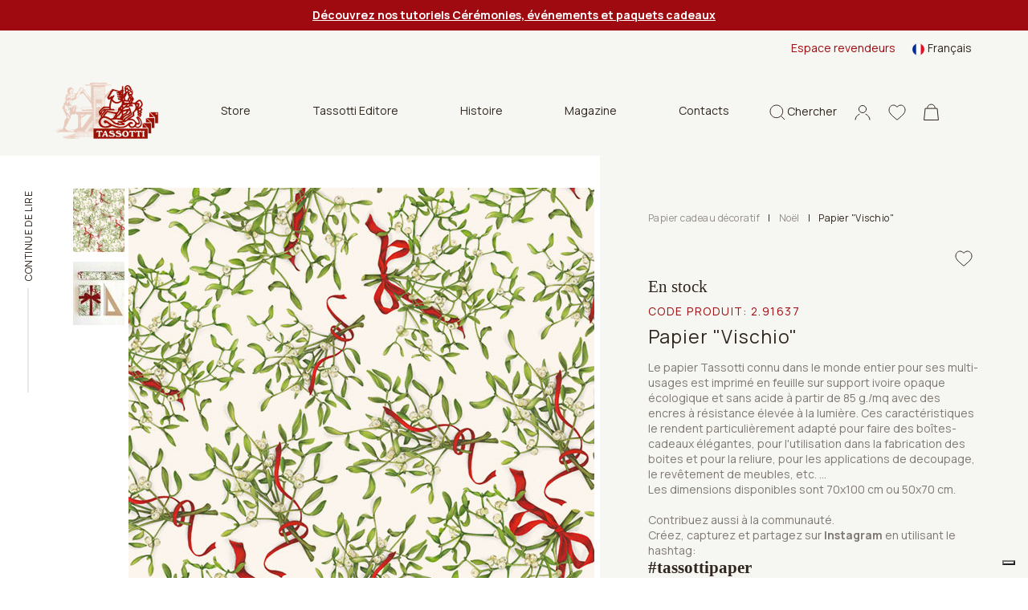

--- FILE ---
content_type: text/html; charset=utf-8
request_url: https://www.tassotti.it/fr-fr/store/papier-cadeau-decoratif/papier-cadeau-decoratif-noel/vischio
body_size: 18164
content:


<!DOCTYPE html>
<html lang="fr">
<head>
    <script>
        function setCookies(preference) {
            var $form = $("#cookieForm");
            var $token = $('input[name="__RequestVerificationToken"]', $form).val();

            $.ajax({
                type: "POST",
                url: '/fr-fr/consent/setcookieagreement',
                dataType: "html",
                data: {
                    hasAgree: preference.purposes[4],
                    __RequestVerificationToken: $token
                },
                success: function (result) {
                    location.reload();
                }
            });
        }
    </script>

    <script>
        (function (w, d, s, l, i) {
            w[l] = w[l] || []; w[l].push({
                'gtm.start':
                    new Date().getTime(), event: 'gtm.js'
            }); var f = d.getElementsByTagName(s)[0],
                j = d.createElement(s), dl = l != 'dataLayer' ? '&l=' + l : ''; j.async = true; j.src =
                    'https://www.googletagmanager.com/gtm.js?id=' + i + dl; f.parentNode.insertBefore(j, f);
        })(window, document, 'script', 'dataLayer', 'GTM-K64KJQ');
    </script>


    <meta charset="utf-8">
    <meta name="viewport" content="width=device-width, initial-scale=1, shrink-to-fit=no">
    <meta http-equiv="x-ua-compatible" content="ie=edge">
    <meta name="referrer" content="always">


    <meta content="Tassotti, précieux papier décoratif à motifs Papier "Vischio", pour emballage cadeau, découpage, scrapbooking, faites-le vous-même. Produit 100% Made in Italy, écologique et certifié FSC." name="description" />
    <meta content="Grafiche Tassotti, papier d&#xE9;coratif, papier d&#xE9;cor&#xE9;, papier cadeau, tirages d&#x27;art, calendriers, articles cadeaux en papier, papier &#xE0; lettres, cartes de v&#x153;ux, papiers cadeaux, &#xE9;ditions fines, papiers d&#xE9;coratifs, papier d&#x27;emballage cadeau" name="keywords" />
    <title>Tassotti - Papier d&#xE9;coratif - Papier &quot;Vischio&quot;</title>

    <link rel="apple-touch-icon" sizes="57x57" href="/Inc/favicon/apple-icon-57x57.png">
    <link rel="apple-touch-icon" sizes="60x60" href="/Inc/favicon/apple-icon-60x60.png">
    <link rel="apple-touch-icon" sizes="72x72" href="/Inc/favicon/apple-icon-72x72.png">
    <link rel="apple-touch-icon" sizes="76x76" href="/Inc/favicon/apple-icon-76x76.png">
    <link rel="apple-touch-icon" sizes="114x114" href="/Inc/favicon/apple-icon-114x114.png">
    <link rel="apple-touch-icon" sizes="120x120" href="/Inc/favicon/apple-icon-120x120.png">
    <link rel="apple-touch-icon" sizes="144x144" href="/Inc/favicon/apple-icon-144x144.png">
    <link rel="apple-touch-icon" sizes="152x152" href="/Inc/favicon/apple-icon-152x152.png">
    <link rel="apple-touch-icon" sizes="180x180" href="/Inc/favicon/apple-icon-180x180.png">
    <link rel="icon" type="image/png" sizes="192x192" href="/Inc/favicon/android-icon-192x192.png">
    <link rel="icon" type="image/png" sizes="32x32" href="/Inc/favicon/favicon-32x32.png">
    <link rel="icon" type="image/png" sizes="96x96" href="/Inc/favicon/favicon-96x96.png">
    <link rel="icon" type="image/png" sizes="16x16" href="/Inc/favicon/favicon-16x16.png">
    <link rel="manifest" href="/Inc/favicon/manifest.json">
    <meta name="msapplication-TileColor" content="#ffffff">
    <meta name="msapplication-TileImage" content="/Inc/favicon/ms-icon-144x144.png">
    <meta name="theme-color" content="#8D080D">

    <link rel="preconnect" href="https://fonts.googleapis.com">
    <link rel="preconnect" href="https://fonts.gstatic.com" crossorigin>
    <link href="https://fonts.googleapis.com/css2?family=Manrope:wght@400;500;600;700&display=swap" rel="stylesheet">
    <link href="https://fonts.googleapis.com/css2?family=Inter&display=swap" rel="stylesheet">

    <link href="/Inc/css/main.css?v=bNn0l_FGZFkNvtVR87VVlRYjYucabR6fJCWz_irWkso" rel="stylesheet">
    <link href="/Inc/css/exetera.css?v=P1LyxFGcBMLVz0JEa_g6ZRjDyIh3DauIR9cexf-cx5E" rel="stylesheet">

    <link rel="canonical" href="https://www.tassotti.it/fr-fr/store/papier-cadeau-decoratif/papier-cadeau-decoratif-noel/vischio" />

    
    <script type="text/javascript" src="/kentico.resource/abtest/kenticoabtestlogger/fr-fr/conversionlogger.js" async></script>
    <script type="text/javascript" src="/kentico.resource/activities/kenticoactivitylogger/logger.js?pageIdentifier=12309" async></script>
    <script type="text/javascript" src="/kentico.resource/webanalytics/logger.js?Culture=fr-FR&amp;HttpStatus=200&amp;Value=0" async></script>

    <link href="/_content/Kentico.Content.Web.Rcl/Content/Bundles/Public/systemPageComponents.min.css" rel="stylesheet" />


</head>
<body class="body-product-detail">


    <noscript>
        <iframe src="https://www.googletagmanager.com/ns.html?id=GTM-K64KJQ"
                height="0" width="0" style="display:none;visibility:hidden"></iframe>
    </noscript>


    <header class="main " id="mainHeader">

        
    <section class="notification-area">
        <article class="notification-item"><a href="/fr-fr/tutorial-tassotti-ceremonies-et-evenements"><span style="color:#ffffff;"><strong><u>Découvrez nos tutoriels Cérémonies, événements et paquets cadeaux</u></strong></span></a></article>
    </section>


        <section class="top-nav">
            <div class="row">

                
<div class="col-md-8 ">
</div>


                <div class="col-md-4 desktop-top-nav">
                    <div class="links">
                            <a href="/fr-fr/account/login?b2b=true">Espace revendeurs</a>

                        
    <div class="dropdown  dropdown-lang ms-3">
        <a class="dropdown-toggle" href="#" id="dropdownMenuButton1" data-bs-toggle="dropdown" aria-expanded="false">
            <img src="/Inc/img/langs/fr-FR.svg" alt="fr-FR flag" /> <span>Fran&#xE7;ais</span>
        </a>
        <ul class="dropdown-menu" aria-labelledby="dropdownMenuButton1">
                <li>
                    <a href="/en-us/store/wrapping-paper/wrapping-paper-christmas/vischio" class="dropdown-item"><img src="/Inc/img/langs/en-US.svg" alt="en-US flag"/> <span>English</span></a>
                </li>
                <li>
                    <a href="/de-de/store/geschenkpapier/geschenkpapier-weihnachten/vischio" class="dropdown-item"><img src="/Inc/img/langs/de-DE.svg" alt="de-DE flag"/> <span>Deutsch</span></a>
                </li>
                <li>
                    <a href="/it-it/store/carta-decorativa/carta-decorativa-natale/vischio" class="dropdown-item"><img src="/Inc/img/langs/it-IT.svg" alt="it-IT flag"/> <span>Italiano</span></a>
                </li>
                <li>
                    <a href="/es-es/store/papeles-decorativos/papeles-decorativos-navidad/vischio" class="dropdown-item"><img src="/Inc/img/langs/es-ES.svg" alt="es-ES flag"/> <span>Español</span></a>
                </li>
        </ul>
    </div>


                    </div>
                </div>
            </div>
        </section>

        <nav class="navbar">

            <div class="bar">
                <a href="#" class="hamburger hamburger--collapse" id="mobileMenuHamburger">
                    <span class="hamburger-box">
                        <span class="hamburger-inner"></span>
                    </span>
                </a>

                <div class="position-relative search-mobile-container">
                    <a href="#" class="icon-link icon-search">
                        <svg width="19px" height="20px" viewBox="0 0 19 20" version="1.1" xmlns="http://www.w3.org/2000/svg" xmlns:xlink="http://www.w3.org/1999/xlink">
                            <title>B83971CE-AF3E-45E9-93FE-E41C0A4712F4</title>
                            <g id="mockupMobileCollapse" stroke="none" stroke-width="1" fill="none" fill-rule="evenodd">
                                <g id="DKMobileHomeCollapse" transform="translate(-1148.000000, -78.000000)" stroke="#30261D">
                                    <g id="Group-7MobileCollapse" transform="translate(1149.000000, 79.000000)">
                                        <path d="M7.82752598,15.6542756 C12.1505492,15.6542756 15.655052,12.1499467 15.655052,7.82713782 C15.655052,3.50432897 12.1505492,0 7.82752598,0 C3.50450275,0 0,3.50432897 0,7.82713782 C0,12.1499467 3.50450275,15.6542756 7.82752598,15.6542756 Z M13.3124635,13.4451549 L18,18" id="cercaMobileCollapse"></path>
                                    </g>
                                </g>
                            </g>
                        </svg>
                    </a>

                    <div class="header-search-container">
                        <form method="get" class="form" action="/fr-fr/search/index">
                            <div class="header-search">
                                <button type="submit" class="icon">
                                    <svg width="19px" height="20px" viewBox="0 0 19 20" version="1.1" xmlns="http://www.w3.org/2000/svg" xmlns:xlink="http://www.w3.org/1999/xlink">
                                        <title>B83971CE-AF3E-45E9-93FE-E41C0A4712F4</title>
                                        <g id="mockupMobileCollapsed" stroke="none" stroke-width="1" fill="none" fill-rule="evenodd">
                                            <g id="DKMobileHomeCollapsed" transform="translate(-1148.000000, -78.000000)" stroke="#30261D">
                                                <g id="Group-7MobileCollapsed" transform="translate(1149.000000, 79.000000)">
                                                    <path d="M7.82752598,15.6542756 C12.1505492,15.6542756 15.655052,12.1499467 15.655052,7.82713782 C15.655052,3.50432897 12.1505492,0 7.82752598,0 C3.50450275,0 0,3.50432897 0,7.82713782 C0,12.1499467 3.50450275,15.6542756 7.82752598,15.6542756 Z M13.3124635,13.4451549 L18,18" id="cercaMobileCollapsed"></path>
                                                </g>
                                            </g>
                                        </g>
                                    </svg>
                                </button>
                                <input type="text" name="searchtext" placeholder="Que cherchez-vous?" autocomplete="off" />
                                <a href="#" class="close icon-search">
                                    <img src="/Inc/img/icon-close-black.svg" alt="close mobile">
                                </a>
                            </div>
                        </form>
                    </div>

                </div>

                <a class="navbar-brand" href="/fr-fr/home">
                    <img src="/Inc/img/logo.png" alt="Tassotti" loading="lazy">
                </a>

                
    <div class="desktop-menu-items">
        <ul>
                    <li class="dropdown">
                        <a class="btn btn-secondary dropdown-toggle" href="#" role="button" id="dropdownMenuLinkStore" data-bs-toggle="dropdown" aria-expanded="false">
                            Store
                        </a>

                        <ul class="dropdown-menu no-top" aria-labelledby="dropdownMenuLinkStore">
                                <li><a class="dropdown-item" href="/fr-fr/store/papier-cadeau-decoratif">Papier cadeau d&#xE9;coratif</a></li>
                                <li><a class="dropdown-item" href="/fr-fr/store/cartes-de-voux">Cartes de v&#x153;ux</a></li>
                                <li><a class="dropdown-item" href="/fr-fr/store/cahiers-agendas-des-crayons">Cahiers - Agendas - Crayons</a></li>
                                <li><a class="dropdown-item" href="/fr-fr/store/etiquettes">Etiquettes - &#xC9;tiquettes cadeau - Papiers &#xE0; lettres - Signets</a></li>
                                <li><a class="dropdown-item" href="/fr-fr/store/cadeau">Bo&#xEE;tes - Sacs cadeau - Envelopes</a></li>
                                <li><a class="dropdown-item" href="/fr-fr/store/decoration-d-interieur">D&#xE9;coration d&#x27;int&#xE9;rieur</a></li>
                        </ul>
                    </li>
                    <li><a href="/fr-fr/livres">Tassotti Editore</a></li>
                    <li><a href="/fr-fr/histoire">Histoire</a></li>
                    <li><a href="/fr-fr/magazine">Magazine</a></li>
                    <li><a href="/fr-fr/contacts">Contacts</a></li>
        </ul>
    </div>


                <aside class="ms-auto d-flex flex-row align-items-center">
                    <div class="position-relative search-desktop-container">
                        <a href="#" class="icon-link icon-search">
                            <svg width="19px" height="20px" viewBox="0 0 19 20" version="1.1" xmlns="http://www.w3.org/2000/svg" xmlns:xlink="http://www.w3.org/1999/xlink">
                                <title>B83971CE-AF3E-45E9-93FE-E41C0A4712F4</title>
                                <g id="mockupDesktop" stroke="none" stroke-width="1" fill="none" fill-rule="evenodd">
                                    <g id="DKDesktopHome" transform="translate(-1148.000000, -78.000000)" stroke="#30261D">
                                        <g id="Group-7Desktop" transform="translate(1149.000000, 79.000000)">
                                            <path d="M7.82752598,15.6542756 C12.1505492,15.6542756 15.655052,12.1499467 15.655052,7.82713782 C15.655052,3.50432897 12.1505492,0 7.82752598,0 C3.50450275,0 0,3.50432897 0,7.82713782 C0,12.1499467 3.50450275,15.6542756 7.82752598,15.6542756 Z M13.3124635,13.4451549 L18,18" id="cercaDesktop"></path>
                                        </g>
                                    </g>
                                </g>
                            </svg>
                            <span>Chercher</span>
                        </a>

                        <div class="header-search-container">
                            <form method="get" class="form" action="/fr-fr/search/index">
                                <div class="header-search">
                                    <button type="submit" class="icon"><img src="/Inc/img/icon-search.svg" alt="icon search"></button>
                                    <input type="text" name="searchtext" placeholder="Que cherchez-vous?" autocomplete="off" />
                                    <a href="#" class="close icon-search">
                                        <img src="/Inc/img/icon-close-black.svg" alt="close desktop" loading="lazy">
                                    </a>
                                </div>
                            </form>
                        </div>

                    </div>
                    <!-- not visible in mobile menu -->
                    <div class="separator"></div>

                    <!-- .icon-account not visible in mobile menu in this position -->
                    <div class="position-relative">
                        <a href="#" class="icon-link icon-account header-panel-link">
                            <svg width="20px" height="20px" viewBox="0 0 20 20" version="1.1" xmlns="http://www.w3.org/2000/svg" xmlns:xlink="http://www.w3.org/1999/xlink">
                                <g id="mockupDesktopAccount" stroke="none" stroke-width="1" fill="none" fill-rule="evenodd">
                                    <g id="DKDesktopAccountHome" transform="translate(-1248.000000, -78.000000)" stroke="#30261D">
                                        <g id="accountDesktop" transform="translate(1249.000000, 79.472727)">
                                            <path d="M18,18.0181818 C18,14.7413676 15.7836315,11.9246961 12.6107407,10.6880305 M5.37443157,10.693824 C2.20946548,11.9334767 0,14.7464745 0,18.0181818" id="ShapeDesktop"></path>
                                            <ellipse id="Oval" cx="9" cy="4.5" rx="4.58333333" ry="4.5"></ellipse>
                                        </g>
                                    </g>
                                </g>
                            </svg>
                        </a>

                        <div class="header-panel">
                            
<div class="header-account-container">
        <div class="header-account-top-container">
            <a class="button-custom button-primary" href="/fr-fr/account/login">Acc&#xE9;dez &#xE0; votre compte</a>
            <a class="register" href="/fr-fr/account/register">Nouveau client ou revendeur?</a>
        </div>

</div>
                        </div>

                    </div>

                    <a class="icon-link" href="/fr-fr/account/wishlist">
                        <svg width="22px" height="20px" viewBox="0 0 22 20" version="1.1" xmlns="http://www.w3.org/2000/svg" xmlns:xlink="http://www.w3.org/1999/xlink">
                            <g id="mockupWishlist" stroke="none" stroke-width="1" fill="none" fill-rule="evenodd">
                                <g id="DKWishlistHome" transform="translate(-1301.000000, -78.000000)" fill-rule="nonzero" stroke="#30261D">
                                    <g id="header-V2">
                                        <path d="M1312,97 C1311.71527,97 1311.44077,96.895654 1311.22684,96.7061023 C1310.41888,95.9914246 1309.63992,95.3198127 1308.95267,94.7273865 L1308.94916,94.7242994 C1306.93423,92.9873083 1305.19427,91.4872569 1303.98364,90.0095873 C1302.63034,88.3576476 1302,86.7913765 1302,85.0803176 C1302,83.4178815 1302.56351,81.88418 1303.58661,80.761534 C1304.62192,79.6256131 1306.04251,79 1307.58716,79 C1308.74164,79 1309.79892,79.3692244 1310.72955,80.0973313 C1311.19922,80.4648578 1311.62494,80.9146572 1312,81.4393201 C1312.37521,80.9146572 1312.80078,80.4648578 1313.2706,80.0973313 C1314.20123,79.3692244 1315.25851,79 1316.41299,79 C1317.95749,79 1319.37823,79.6256131 1320.41354,80.761534 C1321.43665,81.88418 1322,83.4178815 1322,85.0803176 C1322,86.7913765 1321.36981,88.3576476 1320.01651,90.009433 C1318.80588,91.4872569 1317.06607,92.987154 1315.05145,94.7239907 C1314.36298,95.317343 1313.58279,95.9900353 1312.77301,96.706411 C1312.55923,96.895654 1312.28458,97 1312,97 L1312,97 Z" id="love"></path>
                                    </g>
                                </g>
                            </g>
                        </svg>
                    </a>

                    
<div class="position-relative header-cart-wrapper">
    <a class="icon-link" href="/fr-fr/checkout/cart">
        <svg class="cart-icon" width="19px" height="21px" viewBox="0 0 19 21" version="1.1" xmlns="http://www.w3.org/2000/svg" xmlns:xlink="http://www.w3.org/1999/xlink">
            <g id="mockupCart" stroke="none" stroke-width="1" fill="none" fill-rule="evenodd">
                <g id="DKCartHome" transform="translate(-1353.000000, -77.000000)" stroke="#30261D">
                    <g id="bag" transform="translate(1353.000000, 78.000000)">
                        <path d="M14.25,4.61538462 C14.25,2.06637808 12.1233526,0 9.5,0 C6.87664744,0 4.75,2.06637808 4.75,4.61538462" id="PathCart"></path>
                        <path d="M16.965484,5.11538462 L18.4459007,19.5 L0.554099319,19.5 L2.03451599,5.11538462 L16.965484,5.11538462 Z" id="RectangleCart"></path>
                    </g>
                </g>
            </g>
        </svg>
    </a>
</div>

                </aside>
            </div>

            <div class="navbar-collapse" id="navbarSupportedContent">
                <div class="thin-scroll inner">

                    <div id="mobileMenu1" class="submenu"></div>

                    <div class="mobile-bottom-menu mobile-panel">
                        <div id="mobile-account-container" class="mobile-account-container inner-panel">
                            
<div class="header-account-container">
        <div class="header-account-top-container">
            <a class="button-custom button-primary" href="/fr-fr/account/login">Acc&#xE9;dez &#xE0; votre compte</a>
                <a class="button-custom button-brown w-100 text-center mb-2" href="/fr-fr/account/login?b2b=true">Espace revendeurs</a>
            <a class="register" href="/fr-fr/account/register">Nouveau client ou revendeur?</a>
        </div>

        <div class="close-mobile-panel-container">
            <a href="#" class="close-mobile-panel">Fermer</a>
        </div>
</div>

                        </div>
                    </div>

                    <div class="mobile-bottom-menu" style="justify-content:inherit">

                        
    <div class="dropdown dropup dropdown-lang ms-3">
        <a class="dropdown-toggle" href="#" id="dropdownMenuButton1Mobile" data-bs-toggle="dropdown" aria-expanded="false">
            <img src="/Inc/img/langs/fr-FR.svg" alt="fr-FR flag" /> <span>Fran&#xE7;ais</span>
        </a>
        <ul class="dropdown-menu" aria-labelledby="dropdownMenuButton1Mobile">
                <li>
                    <a href="/en-us/store/wrapping-paper/wrapping-paper-christmas/vischio" class="dropdown-item"><img src="/Inc/img/langs/en-US.svg" alt="en-US flag"/> <span>English</span></a>
                </li>
                <li>
                    <a href="/de-de/store/geschenkpapier/geschenkpapier-weihnachten/vischio" class="dropdown-item"><img src="/Inc/img/langs/de-DE.svg" alt="de-DE flag"/> <span>Deutsch</span></a>
                </li>
                <li>
                    <a href="/it-it/store/carta-decorativa/carta-decorativa-natale/vischio" class="dropdown-item"><img src="/Inc/img/langs/it-IT.svg" alt="it-IT flag"/> <span>Italiano</span></a>
                </li>
                <li>
                    <a href="/es-es/store/papeles-decorativos/papeles-decorativos-navidad/vischio" class="dropdown-item"><img src="/Inc/img/langs/es-ES.svg" alt="es-ES flag"/> <span>Español</span></a>
                </li>
        </ul>
    </div>


                        <a href="#mobile-account-container" class="icon-link mobile-link">
                            <img src="/Inc/img/icon-account.svg" alt="">
                                <span>Sign in</span>
                        </a>
                    </div>

                </div>
            </div>

        </nav>

    </header>

    <main role="main" class="product-detail home-page">

        


    <script type="application/ld+json">
        {"@context":"https://schema.org","@type":"Product","name":"Papier \u0022Vischio\u0022","description":"Papier \u00E0 usages multiples Tassotti fabriqu\u00E9 par l\u0026#39;imprimerie Tassotti de Bassano del Grappa.\r\nPapier multi-usage Tassotti, imprim\u00E9 exclusivement en feuilles (d\u0026#39;o\u00F9 l\u0026#39;extraordinaire nettet\u00E9 de ses couleurs) avec des encres \u00E0 haute r\u00E9sistance \u00E0 la lumi\u00E8re, sur un support mat \u00E9cologique et sans acide. Le grammage, adapt\u00E9 \u00E0 toutes les utilisations, est de 85 g/m\u0026sup2;.\r\nFormat (s\u00E9lectionnez la taille ci-dessous)\r\ncm 50x70 |cm 70x100Lisi\u00E8re de 15mm, sur le c\u00F4t\u00E9 50 (dans le format 50x70cm) et sur le c\u00F4t\u00E9 100 (dans le format 70x100cm)\r\n","image":"http://www.tassotti.it/getmetafile/2fee7a50-6655-4029-b04b-40e54a3dd9f3/1637","url":"https://www.tassotti.it/fr-fr/store/papier-cadeau-decoratif/papier-cadeau-decoratif-noel/vischio","brand":{"@type":"Brand","name":"Tassotti"},"mpn":"1637","offers":{"@type":"Offer","url":"https://www.tassotti.it/fr-fr/store/papier-cadeau-decoratif/papier-cadeau-decoratif-noel/vischio","availability":"https://schema.org/InStock","itemCondition":"https://schema.org/NewCondition","price":3.17,"priceCurrency":"EUR","priceSpecification":{"@type":"PriceSpecification","price":3.17,"priceCurrency":"EUR","valueAddedTaxIncluded":true},"seller":{"@type":"Organization","name":"Tassotti"}},"productID":"1637","sku":"1637"}
    </script>

<div id="progress-bar-container" class="d-none d-md-block">
    <span>Continue de lire</span>
    <div class="progress-bar-gray-bg">
        <div id="progress-bar"></div>
    </div>
</div>
<section class="container-fluid product-detail-container">
    <div class="row">
        <div class="col-md-7 px-3">
            <div class="slider-col">
                <div class="thumbs">
                    <div data-index="1"><img src="/getmetafile/2fee7a50-6655-4029-b04b-40e54a3dd9f3/1637" alt="Papier &quot;Vischio&quot;" style="max-width: 64px;" /></div>
                        <div data-index="2"><img src="/getattachment/82c1a927-acbb-49a1-8a97-a4da14f569e3/1637_01.jpg?width=64&amp;resizemode=force" alt="Papier &quot;Vischio&quot;" /></div>
                </div>
                <div class="slick-slider-container">
                    <div class="slick-slider slider-prod">
                        <div><img src="/getmetafile/2fee7a50-6655-4029-b04b-40e54a3dd9f3/1637" alt="Papier &quot;Vischio&quot;" /></div>
                            <div><img src="/getattachment/82c1a927-acbb-49a1-8a97-a4da14f569e3/1637_01.jpg" alt="Papier &quot;Vischio&quot;" /></div>
                    </div>
                </div>
            </div>
        </div>
        <div class="col-md-5 add-to-cart-col">
            <div class="add-to-cart-container">

                <div class="top-info-container">
                        <div class="breadcrumbs-container">
                            <div class="d-flex align-items-center">
                                    <a href="/fr-fr/store/papier-cadeau-decoratif" class="category item">Papier cadeau d&#xE9;coratif</a>
                                    <span class="item ccc">|</span>
                                    <a href="/fr-fr/store/papier-cadeau-decoratif/papier-cadeau-decoratif-noel" class="category item">No&#xEB;l</a>
                                    <span class="item ccc">|</span>
                                <span class="item">Papier &quot;Vischio&quot;</span>
                            </div>
                        </div>


                    <div class="product-sale-actions-container">
                        <div class="actions">
                                <a class="wishlist" href="/fr-fr/account/login?returnUrl=%2Ffr-fr%2Fstore%2Fpapier-cadeau-decoratif%2Fpapier-cadeau-decoratif-noel%2Fvischio"></a>
                        </div>
                    </div>

                    <h4 id="availability-message" class="mb-2 ">
                        En stock
                    </h4>

                    <h4 class="product-category">
                            <span class="product-code">Code produit: <span id="skuNumber" class="d-inline product-code">2.91637</span></span>
                    </h4>
                    <form method="post" class="product-name-actions-container" action="/fr-fr/checkout/addwishlistitem">
                        <h1 class="product-name">Papier &quot;Vischio&quot;</h1>
                        <div class="product-price-container">
                            <p class="product-price product-price-mobile ">&#x20AC; 3,17</p>
                        </div>
                            <a class="wishlist" href="/fr-fr/account/login?returnUrl=%2Ffr-fr%2Fstore%2Fpapier-cadeau-decoratif%2Fpapier-cadeau-decoratif-noel%2Fvischio"></a>
                    <input name="__RequestVerificationToken" type="hidden" value="CfDJ8J2TE0JQ2DVMkyiBteyjlmoPA7E_YP0BSewowOtvL6TcjLKaYuEFuE5L0iVWoYoe8PgwkNKue-KEFD-NXZ_lI8mDUAggqiEasqgKgO7kEhodwzuSGmREsKnSSjfQ9u4URbgyZH5809OOqUlfstu0aTo" /></form>

                    <div class="product-description-container">
                        <div class="text">
                                <p><p>Le papier Tassotti connu dans le monde entier pour ses multi-usages est imprimé en feuille sur support ivoire opaque écologique et sans acide à partir de 85 g./mq avec des encres à résistance élevée à la lumière. Ces caractéristiques le rendent particulièrement adapté pour faire des boîtes-cadeaux élégantes, pour l&#39;utilisation dans la fabrication des boites et pour la reliure, pour les applications de decoupage, le revêtement de meubles, etc. ...<br />
Les dimensions disponibles sont 70x100 cm ou 50x70 cm.</p>

<p><br />
Contribuez aussi à la communauté.<br />
Créez, capturez et partagez sur <strong>Instagram</strong> en utilisant le hashtag:</p>

<h4><strong>#tassottipaper</strong></h4>
</p>
                        </div>

                            

<div class="pt-3">
    <a href="/fr-fr/tassotti-acquisisce-la-certificazione-fsc" target="_blank"><img src="/getattachment/4379a538-07b4-4aee-8a57-652a080f8a25/FSC_C173101-FR-(360x360).png" alt="FSC" style="width:100px;height:auto"></a>
</div>


                    </div>

                    <div class="product-description-container link-collapse"></div>

                        <div class="form-container">
                            <div class="format-container">
                                    <div class="format-container-row px-2">
                                            <div class="format-single col-6">
                                                <div class="col-img">
                                                    <img src="/getmedia/89bbbe8b-aeba-4a45-a50a-6411a89496bf/formato.svg" alt="">
                                                </div>
                                                <div class="col-text">
                                                    <span class="title">Taille du papier</span>
                                                </div>
                                            </div>
                                    </div>
                            </div>
                        </div>


                    <form method="post" class="form-container">


<div class="size-container cart-item-selector" data-variant-action="/product/variant?culture=fr-FR">
    <div class="w-100">
        <div class="form-group custom-select">
            <label for="ProductOptionCategories_0__SelectedOptionId">Choisissez le format.&#xD;&#xA;50x70 cm ou 70x100 cm</label>
            <select class="js-variant-selector form-control all-border" data-val="true" data-val-required="The SelectedOptionId field is required." id="ProductOptionCategories_0__SelectedOptionId" name="ProductOptionCategories[0].SelectedOptionId"><option selected="selected" value="4">cm 50x70 - gr 85</option>
<option value="3">cm 70x100 - gr 85</option>
</select>
        </div>
    </div>
</div>
                        <div class="input-quantity-container">
                            <div class="input-group input-quantity min-qty">
                                <label for="inlineFormInputGroupUsername">Quantit&#xE9;</label>
                                <span class="min-qty w-100">Minimales nr. <span id="minQuantityLabel">2</span></span>
                                <div class="input-group-prepend">
                                    <div class="input-group-text"><img src="/Inc/img/icon-minus.svg" alt="Minus icon" /></div>
                                </div>
                                <input type="number" class="form-control px-1" id="quantity" name="Units" value="2" min="2" step="2">
                                <div class="input-group-append">
                                    <div class="input-group-text"><img src="/Inc/img/icon-plus.svg" alt="Plus icon" /></div>
                                </div>
                            </div>
                        </div>
                        <div class="button-add-price-container">
                            <input type="hidden" id="selectedVariantID" name="SKUID" value="273" />
                            <input type="hidden" id="js-parent-product-id" name="ParentSKUID" value="272" />
                            <div class="button-container">
                                <button type="submit" id="js-submit-add-to-cart" class="button-custom button-primary " formaction="/fr-fr/checkout/additem">
                                    <div class="d-flex">
                                        <div>
                                            <img src="/Inc/img/icon-cart-white.svg">
                                            <span class="text">Ajouter</span>
                                        </div>
                                        <span id="totalPrice" class="price align-self-end">&#x20AC; 3,17</span>
                                    </div>
                                </button>
                            </div>
                        </div>
                    <input name="__RequestVerificationToken" type="hidden" value="CfDJ8J2TE0JQ2DVMkyiBteyjlmoPA7E_YP0BSewowOtvL6TcjLKaYuEFuE5L0iVWoYoe8PgwkNKue-KEFD-NXZ_lI8mDUAggqiEasqgKgO7kEhodwzuSGmREsKnSSjfQ9u4URbgyZH5809OOqUlfstu0aTo" /></form>
                </div>

                
<div class="bottom-info-container">
    <div>
            <p>Frais de livraison estim&#xE9;s:<br>mercredi, 28 janv.</p>
    </div>
    <div>
    </div>
    <div><p>Considéré comme<br> un service "Exceptionnel"</p></div>
</div>

            </div>
        </div>

        <div class="col-md-7">
            <div class="info-col">

                    <div class="product-code-container d-flex d-md-none">
                        <p>Code produit: 2.91637</p>
                    </div>

                    <div id="detail-accordion" class="accordion-detail">
                            <div class="detail-row">
                                <div id="detail-heading-3">
                                    <h6 class="title">
                                        <a href="#" data-bs-toggle="collapse" data-bs-target="#detail-collapse-3" aria-expanded="false" aria-controls="detail-collapse-3">
                                            Description
                                        </a>
                                    </h6>
                                </div>
                                <div id="detail-collapse-3" class="collapse-content collapse" aria-labelledby="detail-heading-3" data-parent="#detail-accordion">
                                    <p><p>Papier à usages multiples Tassotti fabriqué par l&#39;imprimerie Tassotti de Bassano del Grappa.<br />
<br />
Papier multi-usage Tassotti, imprimé exclusivement en feuilles (d&#39;où l&#39;extraordinaire netteté de ses couleurs) avec des encres à haute résistance à la lumière, sur un support mat écologique et sans acide. Le grammage, adapté à toutes les utilisations, est de 85 g/m&sup2;.<br />
<br />
Format (sélectionnez la taille ci-dessous)<br />
cm <strong>50x70 </strong>|<strong> </strong>cm <strong>70x100</strong><br />
<span style="font-size:80%">Lisière de <strong>15mm</strong>, sur le côté 50 (dans le format 50x70cm) et sur le côté 100 (dans le format 70x100cm)</span></p>
</p>
                                </div>
                            </div>
                            <div class="detail-row">
                                <div id="detail-heading-4">
                                    <h6 class="title">
                                        <a href="#" data-bs-toggle="collapse" data-bs-target="#detail-collapse-4" aria-expanded="false" aria-controls="detail-collapse-4">
                                            Certification FSC&#xAE;
                                        </a>
                                    </h6>
                                </div>
                                <div id="detail-collapse-4" class="collapse-content collapse" aria-labelledby="detail-heading-4" data-parent="#detail-accordion">
                                    <p>Une étape fondamentale sur la voie de l'éco-durabilité :
Tassotti a obtenu la prestigieuse certification FSC® pour ses produits.
L'entreprise garantit ainsi que le papier qu'elle utilise provient d'une forêt et d'une chaîne d'approvisionnement responsables, et s'engage à en assurer la bonne gestion grâce à un système de chaîne de traçabilité.

La certification, qui est internationale, indépendante et tierce, s'inscrit dans un processus continu de croissance positive de la marque. Une voie dont la durabilité fait partie intégrante, un élément indispensable pour construire des relations de valeur avec les clients et les partenaires.

Le logo FSC® sur les produits Tassotti témoigne donc de la contribution active de l'entreprise à la gestion responsable des ressources environnementales.

Recherchez nos produits certifiés FSC®</p>
                                </div>
                            </div>
                            <div class="detail-row">
                                <div id="detail-heading-1">
                                    <h6 class="title">
                                        <a href="#" data-bs-toggle="collapse" data-bs-target="#detail-collapse-1" aria-expanded="false" aria-controls="detail-collapse-1">
                                            Exp&#xE9;dition
                                        </a>
                                    </h6>
                                </div>
                                <div id="detail-collapse-1" class="collapse-content collapse" aria-labelledby="detail-heading-1" data-parent="#detail-accordion">
                                    <p><p>Le papier décoratif Tassotti sera expédié enroulé dans un emballage en carton.<br />
Pour connaître les frais d&#39;expédition, ajoutez le produit au panier ou consultez nos <a href="/Specials/Legacy/Condizioni-e-shop">conditions générales de vente</a><a href="/fr-fr/termini-e-condizioni-di-vendita">.</a>&nbsp;<br />
<br />
POUR LES REVENDEURS :<br />
- Emballage en carton contenant 100 feuilles 70x100 cm avec pliage souple en rames de 20 feuilles.<br />
- Emballage en carton contenant 250 feuilles plates 50x70 cm<br />
<br />
&nbsp;</p>
</p>
                                </div>
                            </div>

                            <div class="detail-row">
                                <div id="detail-heading-2">
                                    <h6 class="title">
                                        <a href="#" data-bs-toggle="collapse" data-bs-target="#detail-collapse-2" aria-expanded="false" aria-controls="detail-collapse-2">
                                            Paiement
                                        </a>
                                    </h6>
                                </div>
                                <div id="detail-collapse-2" class="collapse-content collapse" aria-labelledby="detail-heading-2" data-parent="#detail-accordion">
                                    <p><p>Différents moyens de paiement sont disponibles.<br />
Pour toute information s&#39;il vous plaît voir nos <a href="/termini-e-condizioni-di-vendita" target="_blank">conditions de vente</a></p>
</p>
                                </div>
                            </div>
                    </div>
            </div>
        </div>
    </div>
</section>

<section class="container-fluid main-padding section-product-info d-none d-sm-block"></section>


        <section class="container-fluid main-padding section-reviews product-slider-section">

        <div class="row">
            <div class="col-md-3">
                <h3>Commentaires</h3>
                <div class="review-detail">
                    <div class="rating">
                        <span class="stars">
                                    <img src="/Inc/img/icon-star.svg" alt="" />
                                    <img src="/Inc/img/icon-star.svg" alt="" />
                                    <img src="/Inc/img/icon-star.svg" alt="" />
                                    <img src="/Inc/img/icon-star.svg" alt="" />
                                    <img src="/Inc/img/icon-star.svg" alt="" />
                        </span>
                        <span class="text">
                            (4.9 out of 5)
                        </span>
                        <span class="total">1400&#x2B; Commentaires</span>
                    </div>

                    <h5>
                        Considéré comme un service<br/> 
<strong>"Exceptionnel"</strong> par nos clients
                    </h5>
                </div>
            </div>

            <div class="col-lg-9">
                <div class="row gx-3">
                    <header class="container-fluid header-banner mb-2">
                        <div class="home-slider">
                                <div class="home-slide">
                                    <div class="position-relative p-0" home-slide>
                                        <div class="row container-review">
                                                <div class="review-item col-md-6 review-cell">
                                                    <p class="rece">Tuve problemas para pagar con la tarjeta q utilizo normalmente. Al final, hice transferencia pero hubo mucho l&#xED;o y cruce de mails.&#x1F937;&#x1F3FD;&#x200D;&#x2640;&#xFE0F;</p>
                                                    <p><strong>M&#xAA; jos&#xE9; R.</strong> de <strong>Terrassa, Spain</strong></p>
                                                    <div class="footer d-flex align-items-center justify-content-between">
                                                        <div>
                                                            <span>Satisfaction with the<br />products purchased</span>
                                                            <div class="stars">
                                                                    <img src="/Inc/img/icon-star.svg" alt="" />
                                                                    <img src="/Inc/img/icon-star.svg" alt="" />
                                                                    <img src="/Inc/img/icon-star.svg" alt="" />
                                                                    <img src="/Inc/img/icon-star.svg" alt="" />
                                                                    <img src="/Inc/img/icon-star-empty.svg" alt="" />
                                                            </div>
                                                        </div>

                                                        <div>
                                                            <span>Overall satisfaction<br />with the service</span>
                                                            <div class="stars">
                                                                    <img src="/Inc/img/icon-star.svg" alt="" />
                                                                    <img src="/Inc/img/icon-star.svg" alt="" />
                                                                    <img src="/Inc/img/icon-star.svg" alt="" />
                                                                    <img src="/Inc/img/icon-star-empty.svg" alt="" />
                                                                    <img src="/Inc/img/icon-star-empty.svg" alt="" />
                                                            </div>
                                                        </div>
                                                    </div>
                                                </div>
                                                <div class="review-item col-md-6 review-cell">
                                                    <p class="rece">Bellezza della carta, puntualit&#xE0; nella consegna. Perfetto!</p>
                                                    <p><strong>Humberto R.</strong> de <strong>Roma, Italy</strong></p>
                                                    <div class="footer d-flex align-items-center justify-content-between">
                                                        <div>
                                                            <span>Satisfaction with the<br />products purchased</span>
                                                            <div class="stars">
                                                                    <img src="/Inc/img/icon-star.svg" alt="" />
                                                                    <img src="/Inc/img/icon-star.svg" alt="" />
                                                                    <img src="/Inc/img/icon-star.svg" alt="" />
                                                                    <img src="/Inc/img/icon-star.svg" alt="" />
                                                                    <img src="/Inc/img/icon-star.svg" alt="" />
                                                            </div>
                                                        </div>

                                                        <div>
                                                            <span>Overall satisfaction<br />with the service</span>
                                                            <div class="stars">
                                                                    <img src="/Inc/img/icon-star.svg" alt="" />
                                                                    <img src="/Inc/img/icon-star.svg" alt="" />
                                                                    <img src="/Inc/img/icon-star.svg" alt="" />
                                                                    <img src="/Inc/img/icon-star.svg" alt="" />
                                                                    <img src="/Inc/img/icon-star-empty.svg" alt="" />
                                                            </div>
                                                        </div>
                                                    </div>
                                                </div>
                                        </div>
                                    </div>
                                </div>
                                <div class="home-slide">
                                    <div class="position-relative p-0" home-slide>
                                        <div class="row container-review">
                                                <div class="review-item col-md-6 review-cell">
                                                    <p class="rece">Bellissimi biglietti, calendari stupendi, ottimo servizio: continuate cos&#xEC;!</p>
                                                    <p><strong>Dina S.</strong> de <strong>Sesto Fiorentino, Italy</strong></p>
                                                    <div class="footer d-flex align-items-center justify-content-between">
                                                        <div>
                                                            <span>Satisfaction with the<br />products purchased</span>
                                                            <div class="stars">
                                                                    <img src="/Inc/img/icon-star.svg" alt="" />
                                                                    <img src="/Inc/img/icon-star.svg" alt="" />
                                                                    <img src="/Inc/img/icon-star.svg" alt="" />
                                                                    <img src="/Inc/img/icon-star.svg" alt="" />
                                                                    <img src="/Inc/img/icon-star.svg" alt="" />
                                                            </div>
                                                        </div>

                                                        <div>
                                                            <span>Overall satisfaction<br />with the service</span>
                                                            <div class="stars">
                                                                    <img src="/Inc/img/icon-star.svg" alt="" />
                                                                    <img src="/Inc/img/icon-star.svg" alt="" />
                                                                    <img src="/Inc/img/icon-star.svg" alt="" />
                                                                    <img src="/Inc/img/icon-star.svg" alt="" />
                                                                    <img src="/Inc/img/icon-star.svg" alt="" />
                                                            </div>
                                                        </div>
                                                    </div>
                                                </div>
                                                <div class="review-item col-md-6 review-cell">
                                                    <p class="rece">Biglietti augurali favolosi, recapitati in brevissimo tempo. Tassotti &#xE8; sempre la migliore garanzia di qualit&#xE0;, sia degli articoli realizzati e proposti, sia del servizio gestione commesse!</p>
                                                    <p><strong>Francesco S.</strong> de <strong>Seregno (MB), Italy</strong></p>
                                                    <div class="footer d-flex align-items-center justify-content-between">
                                                        <div>
                                                            <span>Satisfaction with the<br />products purchased</span>
                                                            <div class="stars">
                                                                    <img src="/Inc/img/icon-star.svg" alt="" />
                                                                    <img src="/Inc/img/icon-star.svg" alt="" />
                                                                    <img src="/Inc/img/icon-star.svg" alt="" />
                                                                    <img src="/Inc/img/icon-star.svg" alt="" />
                                                                    <img src="/Inc/img/icon-star.svg" alt="" />
                                                            </div>
                                                        </div>

                                                        <div>
                                                            <span>Overall satisfaction<br />with the service</span>
                                                            <div class="stars">
                                                                    <img src="/Inc/img/icon-star.svg" alt="" />
                                                                    <img src="/Inc/img/icon-star.svg" alt="" />
                                                                    <img src="/Inc/img/icon-star.svg" alt="" />
                                                                    <img src="/Inc/img/icon-star.svg" alt="" />
                                                                    <img src="/Inc/img/icon-star.svg" alt="" />
                                                            </div>
                                                        </div>
                                                    </div>
                                                </div>
                                        </div>
                                    </div>
                                </div>
                                <div class="home-slide">
                                    <div class="position-relative p-0" home-slide>
                                        <div class="row container-review">
                                                <div class="review-item col-md-6 review-cell">
                                                    <p class="rece">Altissima qualit&#xE0; del prodotto e consegna rapidissima.</p>
                                                    <p><strong>Chiara A.</strong> de <strong>Induno Olona, Italy</strong></p>
                                                    <div class="footer d-flex align-items-center justify-content-between">
                                                        <div>
                                                            <span>Satisfaction with the<br />products purchased</span>
                                                            <div class="stars">
                                                                    <img src="/Inc/img/icon-star.svg" alt="" />
                                                                    <img src="/Inc/img/icon-star.svg" alt="" />
                                                                    <img src="/Inc/img/icon-star.svg" alt="" />
                                                                    <img src="/Inc/img/icon-star.svg" alt="" />
                                                                    <img src="/Inc/img/icon-star.svg" alt="" />
                                                            </div>
                                                        </div>

                                                        <div>
                                                            <span>Overall satisfaction<br />with the service</span>
                                                            <div class="stars">
                                                                    <img src="/Inc/img/icon-star.svg" alt="" />
                                                                    <img src="/Inc/img/icon-star.svg" alt="" />
                                                                    <img src="/Inc/img/icon-star.svg" alt="" />
                                                                    <img src="/Inc/img/icon-star.svg" alt="" />
                                                                    <img src="/Inc/img/icon-star.svg" alt="" />
                                                            </div>
                                                        </div>
                                                    </div>
                                                </div>
                                                <div class="review-item col-md-6 review-cell">
                                                    <p class="rece">Amazing Products and Amazing Service!!!</p>
                                                    <p><strong>Natasha L.</strong> de <strong>Ch&#xE2;teau-d&#x2019;Oex, Switzerland</strong></p>
                                                    <div class="footer d-flex align-items-center justify-content-between">
                                                        <div>
                                                            <span>Satisfaction with the<br />products purchased</span>
                                                            <div class="stars">
                                                                    <img src="/Inc/img/icon-star.svg" alt="" />
                                                                    <img src="/Inc/img/icon-star.svg" alt="" />
                                                                    <img src="/Inc/img/icon-star.svg" alt="" />
                                                                    <img src="/Inc/img/icon-star.svg" alt="" />
                                                                    <img src="/Inc/img/icon-star.svg" alt="" />
                                                            </div>
                                                        </div>

                                                        <div>
                                                            <span>Overall satisfaction<br />with the service</span>
                                                            <div class="stars">
                                                                    <img src="/Inc/img/icon-star.svg" alt="" />
                                                                    <img src="/Inc/img/icon-star.svg" alt="" />
                                                                    <img src="/Inc/img/icon-star.svg" alt="" />
                                                                    <img src="/Inc/img/icon-star.svg" alt="" />
                                                                    <img src="/Inc/img/icon-star.svg" alt="" />
                                                            </div>
                                                        </div>
                                                    </div>
                                                </div>
                                        </div>
                                    </div>
                                </div>

                        </div>
                    </header>
                </div>
            </div>
        </div>
    </section>



    <section class="product-slider-section">
        <header class="title-block">
            <h3 class="title">Autres produits coordonn&#xE9;s</h3>
        </header>

        <div class="products-slider-horizontal-mask">
            <main class="products-slider-horizontal">
                <div class="products-slider-inner">



<article class="product-card ">
    <div class="product-img">
        <a href="/fr-fr/store/etiquettes/etiquettes-cadeau/gift-tag-vischio" product-slide>
            <img class="background-cover" src="/getmetafile/859a8043-1503-4125-ab44-c29d826a6855/8539" alt="&#xC9;tiquettes cadeau &quot;Vischio&quot;" loading="lazy">
        </a>

    </div>
    <div class="product-info">
        <div class="product-name-cat-container">
            <div class="d-flex align-Models-center">
                <div>
                        <h4 class="product-category"><a href="/fr-fr/store/etiquettes/etiquettes-cadeau">&#xC9;tiquettes cadeau</a></h4>
                    <h3 class="product-name"><a href="/fr-fr/store/etiquettes/etiquettes-cadeau/gift-tag-vischio">&#xC9;tiquettes cadeau &quot;Vischio&quot;</a></h3>
                </div>

                    <div class="product-dimensions-aval">
                        <span>Plus d&#x27;options</span>
                    </div>
            </div>


            <div class="product-price-container">
                <p class="product-price "> <span>De</span> &#x20AC; 5,73</p>
            </div>
        </div>
    </div>
        <div class="actions">
            <a class="wishlist" href="/fr-fr/account/login?returnUrl=%2Ffr-fr%2Fstore%2Fpapier-cadeau-decoratif%2Fpapier-cadeau-decoratif-noel%2Fvischio"></a>
        </div>
</article>


<article class="product-card ">
    <div class="product-img">
        <a href="/fr-fr/store/cartes-de-voux/cartes-de-voux-noel/biglietto-auguri-vischio&#x201D;" product-slide>
            <img class="background-cover" src="/getmetafile/d59ace57-11f7-43db-9d5b-ff92eb45999c/5917" alt="Carte &#x201C;Vischio&#x201D;" loading="lazy">
        </a>

    </div>
    <div class="product-info">
        <div class="product-name-cat-container">
            <div class="d-flex align-Models-center">
                <div>
                        <h4 class="product-category"><a href="/fr-fr/store/cartes-de-voux/cartes-de-voux-noel">No&#xEB;l</a></h4>
                    <h3 class="product-name"><a href="/fr-fr/store/cartes-de-voux/cartes-de-voux-noel/biglietto-auguri-vischio&#x201D;">Carte &#x201C;Vischio&#x201D;</a></h3>
                </div>

                    <div class="product-dimensions-aval">
                        <span>Plus d&#x27;options</span>
                    </div>
            </div>


            <div class="product-price-container">
                <p class="product-price "> <span>De</span> &#x20AC; 4,51</p>
            </div>
        </div>
    </div>
        <div class="actions">
            <a class="wishlist" href="/fr-fr/account/login?returnUrl=%2Ffr-fr%2Fstore%2Fpapier-cadeau-decoratif%2Fpapier-cadeau-decoratif-noel%2Fvischio"></a>
        </div>
</article>


<article class="product-card ">
    <div class="product-img">
        <a href="/fr-fr/store/cartes-de-voux/cartes-de-voux-noel/biglietto-auguri-vischio" product-slide>
            <img class="background-cover" src="/getmetafile/316326b4-cdc8-4fff-a41c-db18102de72f/8038" alt="Carte &quot;Vischio&quot;" loading="lazy">
        </a>

    </div>
    <div class="product-info">
        <div class="product-name-cat-container">
            <div class="d-flex align-Models-center">
                <div>
                        <h4 class="product-category"><a href="/fr-fr/store/cartes-de-voux/cartes-de-voux-noel">No&#xEB;l</a></h4>
                    <h3 class="product-name"><a href="/fr-fr/store/cartes-de-voux/cartes-de-voux-noel/biglietto-auguri-vischio">Carte &quot;Vischio&quot;</a></h3>
                </div>

                    <div class="product-dimensions-aval">
                        <span>Plus d&#x27;options</span>
                    </div>
            </div>


            <div class="product-price-container">
                <p class="product-price "> <span>De</span> &#x20AC; 4,51</p>
            </div>
        </div>
    </div>
        <div class="actions">
            <a class="wishlist" href="/fr-fr/account/login?returnUrl=%2Ffr-fr%2Fstore%2Fpapier-cadeau-decoratif%2Fpapier-cadeau-decoratif-noel%2Fvischio"></a>
        </div>
</article>


<article class="product-card ">
    <div class="product-img">
        <a href="/fr-fr/store/cadeau/set-3-boites-cadeaux/set-3-scatole-regalo-con-coperchio-vischio" product-slide>
            <img class="background-cover" src="/getmetafile/a6a0ffbc-9ac8-4b0e-91db-4ad32ce78e17/SBXP-1637" alt="Set 3 bo&#xEE;tes cadeaux avec couvercle - Vischio" loading="lazy">
        </a>

    </div>
    <div class="product-info">
        <div class="product-name-cat-container">
            <div class="d-flex align-Models-center">
                <div>
                        <h4 class="product-category"><a href="/fr-fr/store/cadeau/set-3-boites-cadeaux">Set 3 bo&#xEE;tes cadeaux</a></h4>
                    <h3 class="product-name"><a href="/fr-fr/store/cadeau/set-3-boites-cadeaux/set-3-scatole-regalo-con-coperchio-vischio">Set 3 bo&#xEE;tes cadeaux avec couvercle - Vischio</a></h3>
                </div>

            </div>


            <div class="product-price-container">
                <p class="product-price "> &#x20AC; 43,92</p>
            </div>
        </div>
    </div>
        <div class="actions">
            <a class="wishlist" href="/fr-fr/account/login?returnUrl=%2Ffr-fr%2Fstore%2Fpapier-cadeau-decoratif%2Fpapier-cadeau-decoratif-noel%2Fvischio"></a>
        </div>
</article>


<article class="product-card ">
    <div class="product-img">
        <a href="/fr-fr/store/cadeau/envelopes-en-fantasie/fancy-envelopes-vischio" product-slide>
            <img class="background-cover" src="/getmetafile/133bf42f-5230-4109-ab07-9bc5a41cc3a1/BS-1637" alt="Envelopes en fantasie &quot;Vischio&quot;" loading="lazy">
        </a>

    </div>
    <div class="product-info">
        <div class="product-name-cat-container">
            <div class="d-flex align-Models-center">
                <div>
                        <h4 class="product-category"><a href="/fr-fr/store/cadeau/envelopes-en-fantasie">Envelopes en fantasie</a></h4>
                    <h3 class="product-name"><a href="/fr-fr/store/cadeau/envelopes-en-fantasie/fancy-envelopes-vischio">Envelopes en fantasie &quot;Vischio&quot;</a></h3>
                </div>

                    <div class="product-dimensions-aval">
                        <span>Plus d&#x27;options</span>
                    </div>
            </div>


            <div class="product-price-container">
                <p class="product-price "> <span>De</span> &#x20AC; 2,44</p>
            </div>
        </div>
    </div>
        <div class="actions">
            <a class="wishlist" href="/fr-fr/account/login?returnUrl=%2Ffr-fr%2Fstore%2Fpapier-cadeau-decoratif%2Fpapier-cadeau-decoratif-noel%2Fvischio"></a>
        </div>
</article>


<article class="product-card ">
    <div class="product-img">
        <a href="/fr-fr/store/etiquettes/etiquettes-autocollantes/etichetta-vischio" product-slide>
            <img class="background-cover" src="/getmetafile/86143e50-e2cc-4661-aab9-9d76fabf0892/9288" alt="&#xC9;tiquette autocollantes &quot;Vischio&quot;" loading="lazy">
        </a>

    </div>
    <div class="product-info">
        <div class="product-name-cat-container">
            <div class="d-flex align-Models-center">
                <div>
                        <h4 class="product-category"><a href="/fr-fr/store/etiquettes/etiquettes-autocollantes">&#xC9;tiquettes autocollantes</a></h4>
                    <h3 class="product-name"><a href="/fr-fr/store/etiquettes/etiquettes-autocollantes/etichetta-vischio">&#xC9;tiquette autocollantes &quot;Vischio&quot;</a></h3>
                </div>

                    <div class="product-dimensions-aval">
                        <span>Plus d&#x27;options</span>
                    </div>
            </div>


            <div class="product-price-container">
                <p class="product-price "> <span>De</span> &#x20AC; 5,73</p>
            </div>
        </div>
    </div>
        <div class="actions">
            <a class="wishlist" href="/fr-fr/account/login?returnUrl=%2Ffr-fr%2Fstore%2Fpapier-cadeau-decoratif%2Fpapier-cadeau-decoratif-noel%2Fvischio"></a>
        </div>
</article>


<article class="product-card ">
    <div class="product-img">
        <a href="/fr-fr/store/cadeau/sacs-cadeau/shopper-in-carta-piccola-vischio" product-slide>
            <img class="background-cover" src="/getmetafile/560a6d76-17d1-4ac4-914f-8f0888860111/1637" alt="Petit Sac cadeau &quot;Vischio&quot;" loading="lazy">
        </a>

    </div>
    <div class="product-info">
        <div class="product-name-cat-container">
            <div class="d-flex align-Models-center">
                <div>
                        <h4 class="product-category"><a href="/fr-fr/store/cadeau/sacs-cadeau">Sacs cadeau</a></h4>
                    <h3 class="product-name"><a href="/fr-fr/store/cadeau/sacs-cadeau/shopper-in-carta-piccola-vischio">Petit Sac cadeau &quot;Vischio&quot;</a></h3>
                </div>

            </div>


            <div class="product-price-container">
                <p class="product-price "> &#x20AC; 8,30</p>
            </div>
        </div>
    </div>
        <div class="actions">
            <a class="wishlist" href="/fr-fr/account/login?returnUrl=%2Ffr-fr%2Fstore%2Fpapier-cadeau-decoratif%2Fpapier-cadeau-decoratif-noel%2Fvischio"></a>
        </div>
</article>


<article class="product-card ">
    <div class="product-img">
        <a href="/fr-fr/store/cadeau/set-2-scatole-regalo/set-2-scatole-regalo-con-coperchio-vischio" product-slide>
            <img class="background-cover" src="/getmetafile/13286ad0-c2a0-4e4c-829e-90fc75ca54b4/SBXE-1637" alt="Set 2 bo&#xEE;tes cadeaux hexagonales - Vischio" loading="lazy">
        </a>

    </div>
    <div class="product-info">
        <div class="product-name-cat-container">
            <div class="d-flex align-Models-center">
                <div>
                        <h4 class="product-category"><a href="/fr-fr/store/cadeau/set-2-scatole-regalo">Set 2 bo&#xEE;tes cadeaux hexagonales</a></h4>
                    <h3 class="product-name"><a href="/fr-fr/store/cadeau/set-2-scatole-regalo/set-2-scatole-regalo-con-coperchio-vischio">Set 2 bo&#xEE;tes cadeaux hexagonales - Vischio</a></h3>
                </div>

            </div>


            <div class="product-price-container">
                <p class="product-price "> &#x20AC; 23,91</p>
            </div>
        </div>
    </div>
        <div class="actions">
            <a class="wishlist" href="/fr-fr/account/login?returnUrl=%2Ffr-fr%2Fstore%2Fpapier-cadeau-decoratif%2Fpapier-cadeau-decoratif-noel%2Fvischio"></a>
        </div>
</article>


<article class="product-card ">
    <div class="product-img">
        <a href="/fr-fr/store/cadeau/sacs-cadeau/shopper-in-carta-mini-vischio-ba4715354b0cff6b97e3be6e357ecc8f" product-slide>
            <img class="background-cover" src="/getmetafile/efd0b755-d57f-4e0e-8922-7967accf7fab/BO8-1637" alt="Mini Sac cadeau &quot;Vischio&quot;" loading="lazy">
        </a>

    </div>
    <div class="product-info">
        <div class="product-name-cat-container">
            <div class="d-flex align-Models-center">
                <div>
                        <h4 class="product-category"><a href="/fr-fr/store/cadeau/sacs-cadeau">Sacs cadeau</a></h4>
                    <h3 class="product-name"><a href="/fr-fr/store/cadeau/sacs-cadeau/shopper-in-carta-mini-vischio-ba4715354b0cff6b97e3be6e357ecc8f">Mini Sac cadeau &quot;Vischio&quot;</a></h3>
                </div>

            </div>


            <div class="product-price-container">
                <p class="product-price "> &#x20AC; 7,32</p>
            </div>
        </div>
    </div>
        <div class="actions">
            <a class="wishlist" href="/fr-fr/account/login?returnUrl=%2Ffr-fr%2Fstore%2Fpapier-cadeau-decoratif%2Fpapier-cadeau-decoratif-noel%2Fvischio"></a>
        </div>
</article>


<article class="product-card ">
    <div class="product-img">
        <a href="/fr-fr/store/cartes-de-voux/cartes-de-voux-noel-petites/biglietto-auguri-vischio" product-slide>
            <img class="background-cover" src="/getmetafile/b81eaae9-7bb6-4204-bc59-e39a773c9060/9590" alt="Carte &quot;Vischio&quot;" loading="lazy">
        </a>

    </div>
    <div class="product-info">
        <div class="product-name-cat-container">
            <div class="d-flex align-Models-center">
                <div>
                        <h4 class="product-category"><a href="/fr-fr/store/cartes-de-voux/cartes-de-voux-noel-petites">No&#xEB;l - Petites</a></h4>
                    <h3 class="product-name"><a href="/fr-fr/store/cartes-de-voux/cartes-de-voux-noel-petites/biglietto-auguri-vischio">Carte &quot;Vischio&quot;</a></h3>
                </div>

                    <div class="product-dimensions-aval">
                        <span>Plus d&#x27;options</span>
                    </div>
            </div>


            <div class="product-price-container">
                <p class="product-price "> <span>De</span> &#x20AC; 3,54</p>
            </div>
        </div>
    </div>
        <div class="actions">
            <a class="wishlist" href="/fr-fr/account/login?returnUrl=%2Ffr-fr%2Fstore%2Fpapier-cadeau-decoratif%2Fpapier-cadeau-decoratif-noel%2Fvischio"></a>
        </div>
</article>                </div>
            </main>
            <a href="#" class="prev hide">
                <img src="/Inc/img/arrow-left-circle.svg" alt="">
            </a>
            <a href="#" class="next">
                <img src="/Inc/img/arrow-right-circle.svg" alt="">
            </a>
        </div>
    </section>

    <section class="product-slider-section">

        <header class="title-block">
            <h3 class="title">Dans la m&#xEA;me cat&#xE9;gorie</h3>
        </header>

        <div class="products-slider-horizontal-mask">
            <main class="products-slider-horizontal">
                <div class="products-slider-inner">



<article class="product-card ">
    <div class="product-img">
        <a href="/fr-fr/store/papier-cadeau-decoratif/papier-cadeau-decoratif-noel/quadretto-verde" product-slide>
            <img class="background-cover" src="/getmetafile/80d293dc-3448-487a-b5b3-402700536c4d/714" alt="Papier &quot;Quadretto Verde&quot;" loading="lazy">
        </a>

    </div>
    <div class="product-info">
        <div class="product-name-cat-container">
            <div class="d-flex align-Models-center">
                <div>
                        <h4 class="product-category"><a href="/fr-fr/store/papier-cadeau-decoratif/papier-cadeau-decoratif-noel">No&#xEB;l</a></h4>
                    <h3 class="product-name"><a href="/fr-fr/store/papier-cadeau-decoratif/papier-cadeau-decoratif-noel/quadretto-verde">Papier &quot;Quadretto Verde&quot;</a></h3>
                </div>

                    <div class="product-dimensions-aval">
                        <span>Plus d&#x27;options</span>
                    </div>
            </div>


            <div class="product-price-container">
                <p class="product-price "> <span>De</span> &#x20AC; 3,17</p>
            </div>
        </div>
    </div>
        <div class="actions">
            <a class="wishlist" href="/fr-fr/account/login?returnUrl=%2Ffr-fr%2Fstore%2Fpapier-cadeau-decoratif%2Fpapier-cadeau-decoratif-noel%2Fvischio"></a>
        </div>
</article>


<article class="product-card ">
    <div class="product-img">
        <a href="/fr-fr/store/papier-cadeau-decoratif/papier-cadeau-decoratif-noel/funivie" product-slide>
            <img class="background-cover" src="/getmetafile/721ce875-42c3-478b-86fa-258f39e29eae/1791" alt="Papier &quot;Funivie&quot;" loading="lazy">
        </a>

    </div>
    <div class="product-info">
        <div class="product-name-cat-container">
            <div class="d-flex align-Models-center">
                <div>
                        <h4 class="product-category"><a href="/fr-fr/store/papier-cadeau-decoratif/papier-cadeau-decoratif-noel">No&#xEB;l</a></h4>
                    <h3 class="product-name"><a href="/fr-fr/store/papier-cadeau-decoratif/papier-cadeau-decoratif-noel/funivie">Papier &quot;Funivie&quot;</a></h3>
                </div>

                    <div class="product-dimensions-aval">
                        <span>Plus d&#x27;options</span>
                    </div>
            </div>


            <div class="product-price-container">
                <p class="product-price "> <span>De</span> &#x20AC; 3,17</p>
            </div>
        </div>
    </div>
        <div class="actions">
            <a class="wishlist" href="/fr-fr/account/login?returnUrl=%2Ffr-fr%2Fstore%2Fpapier-cadeau-decoratif%2Fpapier-cadeau-decoratif-noel%2Fvischio"></a>
        </div>
</article>


<article class="product-card ">
    <div class="product-img">
        <a href="/fr-fr/store/papier-cadeau-decoratif/papier-cadeau-decoratif-noel/ramo-agrifoglio" product-slide>
            <img class="background-cover" src="/getmetafile/f499d43d-649c-415a-a4b2-a77ce4c21ed5/189" alt="Papier &quot;Ramo Agrifoglio&quot;" loading="lazy">
        </a>

    </div>
    <div class="product-info">
        <div class="product-name-cat-container">
            <div class="d-flex align-Models-center">
                <div>
                        <h4 class="product-category"><a href="/fr-fr/store/papier-cadeau-decoratif/papier-cadeau-decoratif-noel">No&#xEB;l</a></h4>
                    <h3 class="product-name"><a href="/fr-fr/store/papier-cadeau-decoratif/papier-cadeau-decoratif-noel/ramo-agrifoglio">Papier &quot;Ramo Agrifoglio&quot;</a></h3>
                </div>

                    <div class="product-dimensions-aval">
                        <span>Plus d&#x27;options</span>
                    </div>
            </div>


            <div class="product-price-container">
                <p class="product-price "> <span>De</span> &#x20AC; 3,17</p>
            </div>
        </div>
    </div>
        <div class="actions">
            <a class="wishlist" href="/fr-fr/account/login?returnUrl=%2Ffr-fr%2Fstore%2Fpapier-cadeau-decoratif%2Fpapier-cadeau-decoratif-noel%2Fvischio"></a>
        </div>
</article>


<article class="product-card ">
    <div class="product-img">
        <a href="/fr-fr/store/papier-cadeau-decoratif/papier-cadeau-decoratif-noel/l-albero-dei-cuori" product-slide>
            <img class="background-cover" src="/getmetafile/a80ae8d4-5eea-47cf-8905-d5339b033a57/1468" alt="Papier &quot;L&#x27;Albero dei Cuori&quot;" loading="lazy">
        </a>

    </div>
    <div class="product-info">
        <div class="product-name-cat-container">
            <div class="d-flex align-Models-center">
                <div>
                        <h4 class="product-category"><a href="/fr-fr/store/papier-cadeau-decoratif/papier-cadeau-decoratif-noel">No&#xEB;l</a></h4>
                    <h3 class="product-name"><a href="/fr-fr/store/papier-cadeau-decoratif/papier-cadeau-decoratif-noel/l-albero-dei-cuori">Papier &quot;L&#x27;Albero dei Cuori&quot;</a></h3>
                </div>

                    <div class="product-dimensions-aval">
                        <span>Plus d&#x27;options</span>
                    </div>
            </div>


            <div class="product-price-container">
                <p class="product-price "> <span>De</span> &#x20AC; 3,17</p>
            </div>
        </div>
    </div>
        <div class="actions">
            <a class="wishlist" href="/fr-fr/account/login?returnUrl=%2Ffr-fr%2Fstore%2Fpapier-cadeau-decoratif%2Fpapier-cadeau-decoratif-noel%2Fvischio"></a>
        </div>
</article>


<article class="product-card ">
    <div class="product-img">
        <a href="/fr-fr/store/papier-cadeau-decoratif/papier-cadeau-decoratif-noel/casette-di-pan-di-zenzero" product-slide>
            <img class="background-cover" src="/getmetafile/84775c11-3cd3-43f3-92aa-1e1d4b2ec786/1797" alt="Papier &quot;Casette di Pan di Zenzero&quot;" loading="lazy">
        </a>

    </div>
    <div class="product-info">
        <div class="product-name-cat-container">
            <div class="d-flex align-Models-center">
                <div>
                        <h4 class="product-category"><a href="/fr-fr/store/papier-cadeau-decoratif/papier-cadeau-decoratif-noel">No&#xEB;l</a></h4>
                    <h3 class="product-name"><a href="/fr-fr/store/papier-cadeau-decoratif/papier-cadeau-decoratif-noel/casette-di-pan-di-zenzero">Papier &quot;Casette di Pan di Zenzero&quot;</a></h3>
                </div>

                    <div class="product-dimensions-aval">
                        <span>Plus d&#x27;options</span>
                    </div>
            </div>


            <div class="product-price-container">
                <p class="product-price "> <span>De</span> &#x20AC; 3,17</p>
            </div>
        </div>
    </div>
        <div class="actions">
            <a class="wishlist" href="/fr-fr/account/login?returnUrl=%2Ffr-fr%2Fstore%2Fpapier-cadeau-decoratif%2Fpapier-cadeau-decoratif-noel%2Fvischio"></a>
        </div>
</article>


<article class="product-card ">
    <div class="product-img">
        <a href="/fr-fr/store/papier-cadeau-decoratif/papier-cadeau-decoratif-noel/flora-di-natale" product-slide>
            <img class="background-cover" src="/getmetafile/8fcda2d8-ec82-4552-9650-0838c6a3b2cb/1584" alt="Papier &quot;Flora a Natale&quot;" loading="lazy">
        </a>

    </div>
    <div class="product-info">
        <div class="product-name-cat-container">
            <div class="d-flex align-Models-center">
                <div>
                        <h4 class="product-category"><a href="/fr-fr/store/papier-cadeau-decoratif/papier-cadeau-decoratif-noel">No&#xEB;l</a></h4>
                    <h3 class="product-name"><a href="/fr-fr/store/papier-cadeau-decoratif/papier-cadeau-decoratif-noel/flora-di-natale">Papier &quot;Flora a Natale&quot;</a></h3>
                </div>

                    <div class="product-dimensions-aval">
                        <span>Plus d&#x27;options</span>
                    </div>
            </div>


            <div class="product-price-container">
                <p class="product-price "> <span>De</span> &#x20AC; 3,17</p>
            </div>
        </div>
    </div>
        <div class="actions">
            <a class="wishlist" href="/fr-fr/account/login?returnUrl=%2Ffr-fr%2Fstore%2Fpapier-cadeau-decoratif%2Fpapier-cadeau-decoratif-noel%2Fvischio"></a>
        </div>
</article>


<article class="product-card ">
    <div class="product-img">
        <a href="/fr-fr/store/papier-cadeau-decoratif/papier-cadeau-decoratif-noel/buon-natale" product-slide>
            <img class="background-cover" src="/getmetafile/3efc8dbf-944e-4f2e-bbf9-679683710f51/1545" alt="Papier &quot;Buon Natale&quot;" loading="lazy">
        </a>

    </div>
    <div class="product-info">
        <div class="product-name-cat-container">
            <div class="d-flex align-Models-center">
                <div>
                        <h4 class="product-category"><a href="/fr-fr/store/papier-cadeau-decoratif/papier-cadeau-decoratif-noel">No&#xEB;l</a></h4>
                    <h3 class="product-name"><a href="/fr-fr/store/papier-cadeau-decoratif/papier-cadeau-decoratif-noel/buon-natale">Papier &quot;Buon Natale&quot;</a></h3>
                </div>

                    <div class="product-dimensions-aval">
                        <span>Plus d&#x27;options</span>
                    </div>
            </div>


            <div class="product-price-container">
                <p class="product-price "> <span>De</span> &#x20AC; 3,17</p>
            </div>
        </div>
    </div>
        <div class="actions">
            <a class="wishlist" href="/fr-fr/account/login?returnUrl=%2Ffr-fr%2Fstore%2Fpapier-cadeau-decoratif%2Fpapier-cadeau-decoratif-noel%2Fvischio"></a>
        </div>
</article>


<article class="product-card ">
    <div class="product-img">
        <a href="/fr-fr/store/papier-cadeau-decoratif/papier-cadeau-decoratif-noel/pacchetti-danzanti" product-slide>
            <img class="background-cover" src="/getmetafile/70386334-641f-4a9e-8476-3d39b6a6125c/716" alt="Papier &quot;Pacchetti Danzanti&quot;" loading="lazy">
        </a>

    </div>
    <div class="product-info">
        <div class="product-name-cat-container">
            <div class="d-flex align-Models-center">
                <div>
                        <h4 class="product-category"><a href="/fr-fr/store/papier-cadeau-decoratif/papier-cadeau-decoratif-noel">No&#xEB;l</a></h4>
                    <h3 class="product-name"><a href="/fr-fr/store/papier-cadeau-decoratif/papier-cadeau-decoratif-noel/pacchetti-danzanti">Papier &quot;Pacchetti Danzanti&quot;</a></h3>
                </div>

                    <div class="product-dimensions-aval">
                        <span>Plus d&#x27;options</span>
                    </div>
            </div>


            <div class="product-price-container">
                <p class="product-price "> <span>De</span> &#x20AC; 3,17</p>
            </div>
        </div>
    </div>
        <div class="actions">
            <a class="wishlist" href="/fr-fr/account/login?returnUrl=%2Ffr-fr%2Fstore%2Fpapier-cadeau-decoratif%2Fpapier-cadeau-decoratif-noel%2Fvischio"></a>
        </div>
</article>


<article class="product-card ">
    <div class="product-img">
        <a href="/fr-fr/store/papier-cadeau-decoratif/papier-cadeau-decoratif-noel/bosco-magico" product-slide>
            <img class="background-cover" src="/getmetafile/58d8deb9-dafa-4019-87b3-d169f09afd15/1524" alt="Papier &quot;Bosco Magico&quot;" loading="lazy">
        </a>

    </div>
    <div class="product-info">
        <div class="product-name-cat-container">
            <div class="d-flex align-Models-center">
                <div>
                        <h4 class="product-category"><a href="/fr-fr/store/papier-cadeau-decoratif/papier-cadeau-decoratif-noel">No&#xEB;l</a></h4>
                    <h3 class="product-name"><a href="/fr-fr/store/papier-cadeau-decoratif/papier-cadeau-decoratif-noel/bosco-magico">Papier &quot;Bosco Magico&quot;</a></h3>
                </div>

                    <div class="product-dimensions-aval">
                        <span>Plus d&#x27;options</span>
                    </div>
            </div>


            <div class="product-price-container">
                <p class="product-price "> <span>De</span> &#x20AC; 3,17</p>
            </div>
        </div>
    </div>
        <div class="actions">
            <a class="wishlist" href="/fr-fr/account/login?returnUrl=%2Ffr-fr%2Fstore%2Fpapier-cadeau-decoratif%2Fpapier-cadeau-decoratif-noel%2Fvischio"></a>
        </div>
</article>


<article class="product-card ">
    <div class="product-img">
        <a href="/fr-fr/store/papier-cadeau-decoratif/papier-cadeau-decoratif-noel/rosa-di-natale" product-slide>
            <img class="background-cover" src="/getmetafile/fe64a4f6-32c6-4026-bb47-802cff9dad1a/191" alt="Papier &quot;Rosa di Natale&quot;" loading="lazy">
        </a>

    </div>
    <div class="product-info">
        <div class="product-name-cat-container">
            <div class="d-flex align-Models-center">
                <div>
                        <h4 class="product-category"><a href="/fr-fr/store/papier-cadeau-decoratif/papier-cadeau-decoratif-noel">No&#xEB;l</a></h4>
                    <h3 class="product-name"><a href="/fr-fr/store/papier-cadeau-decoratif/papier-cadeau-decoratif-noel/rosa-di-natale">Papier &quot;Rosa di Natale&quot;</a></h3>
                </div>

                    <div class="product-dimensions-aval">
                        <span>Plus d&#x27;options</span>
                    </div>
            </div>


            <div class="product-price-container">
                <p class="product-price "> <span>De</span> &#x20AC; 3,17</p>
            </div>
        </div>
    </div>
        <div class="actions">
            <a class="wishlist" href="/fr-fr/account/login?returnUrl=%2Ffr-fr%2Fstore%2Fpapier-cadeau-decoratif%2Fpapier-cadeau-decoratif-noel%2Fvischio"></a>
        </div>
</article>


<article class="product-card ">
    <div class="product-img">
        <a href="/fr-fr/store/papier-cadeau-decoratif/papier-cadeau-decoratif-noel/pois-blu" product-slide>
            <img class="background-cover" src="/getmetafile/81e01bc5-3192-4135-84c7-3228d2715124/1439" alt="Papier &quot;Pois Blu&quot;" loading="lazy">
        </a>

    </div>
    <div class="product-info">
        <div class="product-name-cat-container">
            <div class="d-flex align-Models-center">
                <div>
                        <h4 class="product-category"><a href="/fr-fr/store/papier-cadeau-decoratif/papier-cadeau-decoratif-noel">No&#xEB;l</a></h4>
                    <h3 class="product-name"><a href="/fr-fr/store/papier-cadeau-decoratif/papier-cadeau-decoratif-noel/pois-blu">Papier &quot;Pois Blu&quot;</a></h3>
                </div>

                    <div class="product-dimensions-aval">
                        <span>Plus d&#x27;options</span>
                    </div>
            </div>


            <div class="product-price-container">
                <p class="product-price "> <span>De</span> &#x20AC; 3,17</p>
            </div>
        </div>
    </div>
        <div class="actions">
            <a class="wishlist" href="/fr-fr/account/login?returnUrl=%2Ffr-fr%2Fstore%2Fpapier-cadeau-decoratif%2Fpapier-cadeau-decoratif-noel%2Fvischio"></a>
        </div>
</article>


<article class="product-card ">
    <div class="product-img">
        <a href="/fr-fr/store/papier-cadeau-decoratif/papier-cadeau-decoratif-noel/schiaccianoci" product-slide>
            <img class="background-cover" src="/getmetafile/90b28033-782b-4ac2-ae7e-392c911c7f93/1555" alt="Papier &quot;Schiaccianoci&quot;" loading="lazy">
        </a>

    </div>
    <div class="product-info">
        <div class="product-name-cat-container">
            <div class="d-flex align-Models-center">
                <div>
                        <h4 class="product-category"><a href="/fr-fr/store/papier-cadeau-decoratif/papier-cadeau-decoratif-noel">No&#xEB;l</a></h4>
                    <h3 class="product-name"><a href="/fr-fr/store/papier-cadeau-decoratif/papier-cadeau-decoratif-noel/schiaccianoci">Papier &quot;Schiaccianoci&quot;</a></h3>
                </div>

                    <div class="product-dimensions-aval">
                        <span>Plus d&#x27;options</span>
                    </div>
            </div>


            <div class="product-price-container">
                <p class="product-price "> <span>De</span> &#x20AC; 3,17</p>
            </div>
        </div>
    </div>
        <div class="actions">
            <a class="wishlist" href="/fr-fr/account/login?returnUrl=%2Ffr-fr%2Fstore%2Fpapier-cadeau-decoratif%2Fpapier-cadeau-decoratif-noel%2Fvischio"></a>
        </div>
</article>


<article class="product-card ">
    <div class="product-img">
        <a href="/fr-fr/store/papier-cadeau-decoratif/papier-cadeau-decoratif-noel/auguri" product-slide>
            <img class="background-cover" src="/getmetafile/d6b76984-fee8-4ddc-b712-e55f3d588124/1741" alt="Papier &quot;Auguri&quot;" loading="lazy">
        </a>

    </div>
    <div class="product-info">
        <div class="product-name-cat-container">
            <div class="d-flex align-Models-center">
                <div>
                        <h4 class="product-category"><a href="/fr-fr/store/papier-cadeau-decoratif/papier-cadeau-decoratif-noel">No&#xEB;l</a></h4>
                    <h3 class="product-name"><a href="/fr-fr/store/papier-cadeau-decoratif/papier-cadeau-decoratif-noel/auguri">Papier &quot;Auguri&quot;</a></h3>
                </div>

                    <div class="product-dimensions-aval">
                        <span>Plus d&#x27;options</span>
                    </div>
            </div>


            <div class="product-price-container">
                <p class="product-price "> <span>De</span> &#x20AC; 3,17</p>
            </div>
        </div>
    </div>
        <div class="actions">
            <a class="wishlist" href="/fr-fr/account/login?returnUrl=%2Ffr-fr%2Fstore%2Fpapier-cadeau-decoratif%2Fpapier-cadeau-decoratif-noel%2Fvischio"></a>
        </div>
</article>


<article class="product-card ">
    <div class="product-img">
        <a href="/fr-fr/store/papier-cadeau-decoratif/papier-cadeau-decoratif-noel/fiorellino-oro" product-slide>
            <img class="background-cover" src="/getmetafile/77a0c2e5-f8bb-4759-adb5-4420e83ee069/1540" alt="Papier &quot;Fiorellino oro&quot;" loading="lazy">
        </a>

    </div>
    <div class="product-info">
        <div class="product-name-cat-container">
            <div class="d-flex align-Models-center">
                <div>
                        <h4 class="product-category"><a href="/fr-fr/store/papier-cadeau-decoratif/papier-cadeau-decoratif-noel">No&#xEB;l</a></h4>
                    <h3 class="product-name"><a href="/fr-fr/store/papier-cadeau-decoratif/papier-cadeau-decoratif-noel/fiorellino-oro">Papier &quot;Fiorellino oro&quot;</a></h3>
                </div>

                    <div class="product-dimensions-aval">
                        <span>Plus d&#x27;options</span>
                    </div>
            </div>


            <div class="product-price-container">
                <p class="product-price "> <span>De</span> &#x20AC; 3,17</p>
            </div>
        </div>
    </div>
        <div class="actions">
            <a class="wishlist" href="/fr-fr/account/login?returnUrl=%2Ffr-fr%2Fstore%2Fpapier-cadeau-decoratif%2Fpapier-cadeau-decoratif-noel%2Fvischio"></a>
        </div>
</article>


<article class="product-card ">
    <div class="product-img">
        <a href="/fr-fr/store/papier-cadeau-decoratif/papier-cadeau-decoratif-noel/ricordi-di-natale" product-slide>
            <img class="background-cover" src="/getmetafile/198afd8c-0c46-41c3-9b1e-285f89c0c350/366" alt="Papier &quot;Ricordi di Natale&quot;" loading="lazy">
        </a>

    </div>
    <div class="product-info">
        <div class="product-name-cat-container">
            <div class="d-flex align-Models-center">
                <div>
                        <h4 class="product-category"><a href="/fr-fr/store/papier-cadeau-decoratif/papier-cadeau-decoratif-noel">No&#xEB;l</a></h4>
                    <h3 class="product-name"><a href="/fr-fr/store/papier-cadeau-decoratif/papier-cadeau-decoratif-noel/ricordi-di-natale">Papier &quot;Ricordi di Natale&quot;</a></h3>
                </div>

                    <div class="product-dimensions-aval">
                        <span>Plus d&#x27;options</span>
                    </div>
            </div>


            <div class="product-price-container">
                <p class="product-price "> <span>De</span> &#x20AC; 3,17</p>
            </div>
        </div>
    </div>
        <div class="actions">
            <a class="wishlist" href="/fr-fr/account/login?returnUrl=%2Ffr-fr%2Fstore%2Fpapier-cadeau-decoratif%2Fpapier-cadeau-decoratif-noel%2Fvischio"></a>
        </div>
</article>                </div>
            </main>
            <a href="#" class="prev hide">
                <img src="/Inc/img/arrow-left-circle.svg" alt="">
            </a>
            <a href="#" class="next ">
                <img src="/Inc/img/arrow-right-circle.svg" alt="">
            </a>
        </div>

    </section>




    </main>

    <footer class="content-info ">

        <div class="container-fluid ">
            <div class="footer-container">

                
    <div class="footer-col help-col">
        <h6 class="title">Contacts:</h6>

        <p>
T&#xE9;l&#xE9;phone: <a href="tel:&#x2B;390424882882">&#x2B;39 0424 882882</a><br>

T&#xE9;l. Portable: <a href="tel:&#x2B;39337465223">&#x2B;39 337465223</a><br>

E-mail: <a href="mailto:info@tassotti.it">info@tassotti.it</a><br>
    
        </p>

        
    <div class="social-col mt-3">
                <a href="https://www.instagram.com/grafichetassotti" target="_blank" class="mx-2"><img src="/Inc/img/instagram.svg" alt="Instagram logo"></a>
                <a href="https://www.facebook.com/GraficheTassotti" target="_blank" class="mx-2"><img src="/Inc/img/facebook.svg" alt="Facebook logo"></a>
                <a href="https://www.pinterest.it/tassottionline" target="_blank" class="mx-2"><img src="/Inc/img/pinterest.svg" alt="Pinterest logo"></a>
                <a href="https://www.youtube.com/user/GraficheTassotti" target="_blank" class="mx-2"><img src="/Inc/img/youtube.svg" alt="YouTube logo"></a>
                <a href="https://www.linkedin.com/company/grafiche-tassotti/?trk=ppro_cprof&amp;originalSubdomain=it" target="_blank" class="mx-2"><img src="/Inc/img/linkedin.svg" alt="Linkedin logo"></a>
                <a href="https://www.tiktok.com/@grafichetassotti" target="_blank" class="mx-2"><img src="/Inc/img/tiktok.svg" alt="TikTok logo"></a>
        <div class="my-3">
                <h6 class="title"><strong>#tassottipaper</strong></h6>
        </div>
    </div>


            <p><u><strong><a href="/fr-fr/cartiera-tassotti-showroom" target="_blank"><img alt="" src="/getmedia/d1a3e7c4-fffb-4ac0-9523-d321a1069c8b/logo-CARTERIA-TASSOTTI.png?width=184&amp;height=36" style="width: 184px; height: 36px;" /></a></strong></u>
<p><br />
<a href="/fr-fr/cartiera-tassotti-showroom"><strong><u><span>Showroom</span></u></strong></a> et <strong>Remondini-Tassotti<br />
collection</strong>, à deux pas du<br />
pont de Bassano.</p>
</p>

    </div>


                
    <div class="footer-col info-col">
         <h6 class="title">Informations et services</h6>
        <ul class="list-link">
                <li><a href="/fr-fr/conditions-generales-de-vente">Conditions g&#xE9;n&#xE9;rales de vente</a></li>
                <li><a href="/fr-fr/condizioni-generali-di-vendita-per-i-rivenditori">Conditions g&#xE9;n&#xE9;rales de vente aux revendeurs</a></li>
                <li><a href="/fr-fr/termini-e-condizioni-sull&#x2019;utilizzo-coupon">Conditions g&#xE9;n&#xE9;rales d&#x27;utilisation du coupon</a></li>
                <li><a href="/fr-fr/privacy-policy">Privacy Policy</a></li>
                <li><a href="/fr-fr/cookies-policy">Cookies Policy</a></li>
        </ul>
    </div>


                <div class="footer-col"></div>

                <div class="footer-col country-select-col">
                    
<form id="subscribe" data-ajax="true" data-ajax-update="#subscribe" data-ajax-mode="replace-with" data-ajax-method="POST" class="form" action="/fr-fr/subscription/subscribe" method="post">
    <div class="form-group">
        <label class="form-label" for="Email">Ne manquez rien, abonnez-vous &#xE0; notre newsletter!</label>
        <input class="form-control" placeholder="Veuillez entrer votre adresse email" type="email" data-val="true" data-val-email="Veuillez saisir une adresse e-mail correcte" data-val-maxlength="custom.errors.maxlength" data-val-maxlength-max="250" data-val-required="Champs requis!" id="Email" maxlength="250" name="Email" value="" />
        <span class="form-text text-danger field-validation-valid" data-valmsg-for="Email" data-valmsg-replace="true"></span>
    </div>
    
                <div class="custom-control form-check">
                    <label class="form-check-label" for="Privacy">J'autorise l'utilisation et le traitement de mes données personnelles. <a href="/fr-fr/garanzia-legale" target="_blank">Politique de confidentialité</a></label><input class="form-check-input check-box" data-val="true" data-val-equalto="Vous n&#x27;avez pas accept&#xE9; notre Politique de confidentialit&#xE9;!" data-val-equalto-other="*.IsTrue" data-val-required="The J&#x27;autorise l&#x27;utilisation et le traitement de mes donn&#xE9;es personnelles. &lt;a href=&quot;~/fr-fr/garanzia-legale&quot; target=&quot;_blank&quot;&gt;Politique de confidentialit&#xE9;&lt;/a&gt; field is required." id="Privacy" name="Privacy" type="checkbox" value="true" /><span class="field-validation-valid form-text text-danger d-block" data-valmsg-for="Privacy" data-valmsg-replace="true"></span>
                </div>
    <input data-val="true" data-val-required="The IsTrue field is required." id="IsTrue" name="IsTrue" type="hidden" value="true" />
    <button type="submit" class="button-custom button-primary mt-2">Souscrire</button>
<input name="__RequestVerificationToken" type="hidden" value="CfDJ8J2TE0JQ2DVMkyiBteyjlmoPA7E_YP0BSewowOtvL6TcjLKaYuEFuE5L0iVWoYoe8PgwkNKue-KEFD-NXZ_lI8mDUAggqiEasqgKgO7kEhodwzuSGmREsKnSSjfQ9u4URbgyZH5809OOqUlfstu0aTo" /><input name="Privacy" type="hidden" value="false" /></form>
                </div>
            </div>

            <div class="footer-bottom-container">
                        <div class="company-info mb-2 mb-md-0">
                            <p>&copy; Tassotti 2026. Tous les droits sont r&#xE9;serv&#xE9;s.</p>
                            <p><br><strong>Grafiche Tassotti s.r.l. Stamperia in Bassano di Giorgio Tassotti & figli </strong><br>
Via S.F.Lazzaro 103 Bassano del Grappa (VI) Italia<br>
Codice Fiscale, Partita IVA e numero di iscrizione al Registro delle Imprese di Vicenza 01521790244 <br> Cap. Soc. € 262.000 i.v. -  R.E.A. VI 168695
<br>
SDI: W7YVJK9</p>
                            <div>
                                <ul class="mt-3 justify-content-lg-start">
                                    <li><img src="/Inc/img/logo-mastercard.svg" alt="Mastercard logo" /></li>
                                    <li><img src="/Inc/img/logo-maestro.svg" alt="Maestro logo" /></li>
                                    <li><img src="/Inc/img/logo-visa.svg" alt="Visa logo" /></li>
                                    <li><img src="/Inc/img/logo-paypal.svg" alt="Paypal logo" /></li>
                                </ul>
                            </div>
                            <div>
                                <div class="company-info pt-3">
                                    <a href="https://www.exetera.com/wow" target="_blank" rel="nofollow noopener" title="Wow! Who made this site?"><img loading="lazy" src="/Inc/img/exetera-thinking-digital.svg" alt="Exetera"></a>
                                </div>
                            </div>
                        </div>

                <div>
                    
	<div>
		<h4 class="mb-2"><em>The paper for a more sustainable future</em></h4>
		<div class="row">
			<div class="col-12">
				<a href="/fr-fr/tassotti-partner-di-love-paper-la-carta-per-un-futuro-piu-sostenibile" target="_blank"><img src="/getattachment/70104c32-6351-4ecd-b83e-a3883c09308c/LP-IT-Logo-CMYK-Outlined_Love-Paper-Logo-Green-copia_2.png" alt="Love Paper" style="width:100px;height:auto"></a>
				<a href="/fr-fr/tassotti-acquisisce-la-certificazione-fsc" target="_blank"><img src="/getattachment/4379a538-07b4-4aee-8a57-652a080f8a25/FSC_C173101-FR-(360x360).png" alt="FSC" style="width:100px;height:auto"></a>
			</div>
		</div>
	</div>

                    <div class="row mt-2" style="padding-left: 1em;">

                        <div class="pb-1 pb-md-0 ">
                            <a href="https://www.kentico.com/discover/site-of-the-year#commerce" target="_blank">
                                <img src="/Inc/img/soty-2022-badge-finalist-rgb.svg" width="150px" alt="Kentico badge finalist 2022" style="width: 90px;" />
                            </a>
                        </div>
                    </div>

                </div>

            </div>
        </div>
    </footer>
    <form id="cookieForm" action="/fr-fr/store/papier-cadeau-decoratif/papier-cadeau-decoratif-noel/vischio" method="post"><input name="__RequestVerificationToken" type="hidden" value="CfDJ8J2TE0JQ2DVMkyiBteyjlmoPA7E_YP0BSewowOtvL6TcjLKaYuEFuE5L0iVWoYoe8PgwkNKue-KEFD-NXZ_lI8mDUAggqiEasqgKgO7kEhodwzuSGmREsKnSSjfQ9u4URbgyZH5809OOqUlfstu0aTo" /></form>

    <script src="/Inc/js/main.js?v=QcPnsdV5AqT2e8Fnyu2ajEVQ9prKl38UZbuAYrA3aRk"></script>

    <script>
        var $ = window.jQueryExternal;
        var jQuery = window.jQueryExternal;
    </script>

    <script src="/Scripts/jquery.unobtrusive-ajax.min.js"></script>
    <script src="/Scripts/jquery.validate.min.js"></script>
    <script src="/Scripts/jquery.validate.unobtrusive.min.js"></script>
    <script src="/_content/Kentico.Content.Web.Rcl/Content/Bundles/Public/systemFormComponents.min.js"></script>

    <script>
        let $controls = $("form .form-control[data-val-required]");
        if ($controls.length) {
            $controls.each(function () {
                var $label = $("label[for='" + $(this).attr('id') + "']");
                if ($label.length && !$label.text().endsWith("*")) {
                    $label.append('*');
                }
            });
        }
    </script>

    
    <script src="/Scripts/variantSelector.js"></script>



</body>
</html>

--- FILE ---
content_type: image/svg+xml
request_url: https://www.tassotti.it/Inc/img/icon-close-black.svg
body_size: 462
content:
<?xml version="1.0" encoding="UTF-8"?>
<svg width="16px" height="15px" viewBox="0 0 16 15" version="1.1" xmlns="http://www.w3.org/2000/svg" xmlns:xlink="http://www.w3.org/1999/xlink">
    <!-- Generator: Sketch 64 (93537) - https://sketch.com -->
    <title>Combined Shape</title>
    <desc>Created with Sketch.</desc>
    <g id="Symbols" stroke="none" stroke-width="1" fill="none" fill-rule="evenodd" stroke-linecap="round">
        <g id="item-/-item-big" transform="translate(-369.000000, -31.000000)" stroke="#2D2D2D">
            <g id="Group-2" transform="translate(355.000000, 15.000000)">
                <path d="M12,23.4 L32.4,23.4 M22.2,13.2 L22.2,33.6" id="Combined-Shape" transform="translate(22.200000, 23.400000) rotate(-315.000000) translate(-22.200000, -23.400000) "></path>
            </g>
        </g>
    </g>
</svg>

--- FILE ---
content_type: image/svg+xml
request_url: https://www.tassotti.it/Inc/img/logo-mastercard.svg
body_size: 4509
content:
<?xml version="1.0" encoding="UTF-8"?>
<svg width="92px" height="18px" viewBox="0 0 92 18" version="1.1" xmlns="http://www.w3.org/2000/svg" xmlns:xlink="http://www.w3.org/1999/xlink">
    <!-- Generator: Sketch 64 (93537) - https://sketch.com -->
    <title>Card networks/MC-Horizontal</title>
    <desc>Created with Sketch.</desc>
    <g id="Symbols" stroke="none" stroke-width="1" fill="none" fill-rule="evenodd">
        <g id="parts-/-footer" transform="translate(-522.000000, -419.000000)">
            <g id="Group" transform="translate(266.000000, 415.000000)">
                <g id="Card-networks/MC-Horizontal" transform="translate(256.000000, 4.725000)">
                    <polygon id="Fill-1" fill="#FF5F00" points="9.48249852 14.7805519 16.4869705 14.7805519 16.4869705 1.77265512 9.48249852 1.77265512"></polygon>
                    <path d="M9.9272269,8.27660349 C9.9272269,5.63761317 11.1228791,3.28724805 12.9847345,1.77265512 C11.6231986,0.664803118 9.90499048,0.00390655133 8.03757601,0.00390655133 C3.61675355,0.00390655133 0.0331322643,3.70754701 0.0331322643,8.27660349 C0.0331322643,12.8454302 3.61675355,16.5493004 8.03757601,16.5493004 C9.90499048,16.5493004 11.6231986,15.8884039 12.9847345,14.7805519 C11.1228791,13.2657291 9.9272269,10.9155938 9.9272269,8.27660349" id="Fill-2" fill="#EB001B"></path>
                    <path d="M25.6863994,13.402918 L25.6863994,13.0816616 L25.6052365,13.0816616 L25.5120659,13.3024967 L25.4186729,13.0816616 L25.33751,13.0816616 L25.33751,13.402918 L25.39488,13.402918 L25.39488,13.1607118 L25.4822691,13.3693676 L25.5416403,13.3693676 L25.6292518,13.1600224 L25.6292518,13.402918 L25.6863994,13.402918 Z M25.1727381,13.402918 L25.1727381,13.1365831 L25.2765822,13.1365831 L25.2765822,13.0821212 L25.0119688,13.0821212 L25.0119688,13.1365831 L25.1158129,13.1365831 L25.1158129,13.402918 L25.1727381,13.402918 Z M25.9363368,8.27660349 C25.9363368,12.8454302 22.3527155,16.5493004 17.931893,16.5493004 C16.0644785,16.5493004 14.3464928,15.8884039 12.9847345,14.7805519 C14.8465899,13.2657291 16.0422421,10.9155938 16.0422421,8.27660349 C16.0422421,5.63761317 14.8465899,3.28724805 12.9847345,1.77265512 C14.3464928,0.664803118 16.0644785,0.00390655133 17.931893,0.00390655133 C22.3527155,0.00390655133 25.9363368,3.70754701 25.9363368,8.27660349 L25.9363368,8.27660349 Z" id="Fill-3" fill="#F79E1B"></path>
                    <path d="M41.9240997,9.28610231 C41.9240997,8.31934576 42.536713,7.52539665 43.5391308,7.52539665 C44.4968533,7.52539665 45.1428213,8.28487619 45.1428213,9.28610231 C45.1428213,10.2875582 44.4968533,11.0472676 43.5391308,11.0472676 C42.536713,11.0472676 41.9240997,10.2530887 41.9240997,9.28610231 Z M46.2344071,9.28610231 L46.2344071,6.53543058 L45.076112,6.53543058 L45.076112,7.20299126 C44.708544,6.70800823 44.1517441,6.3973225 43.3941493,6.3973225 C41.9018632,6.3973225 40.73245,7.60582565 40.73245,9.28610231 C40.73245,10.9666088 41.9018632,12.1753417 43.3941493,12.1753417 C44.1517441,12.1753417 44.708544,11.8644262 45.076112,11.3694432 L45.076112,12.0370038 L46.2344071,12.0370038 L46.2344071,9.28610231 Z M85.3493799,9.28610231 C85.3493799,8.31934576 85.9619933,7.52539665 86.9641887,7.52539665 C87.9221336,7.52539665 88.5681016,8.28487619 88.5681016,9.28610231 C88.5681016,10.2875582 87.9221336,11.0472676 86.9641887,11.0472676 C85.9619933,11.0472676 85.3493799,10.2530887 85.3493799,9.28610231 Z M90.9554035,11.7759543 L90.9554035,11.862358 L91.0323416,11.862358 C91.0499083,11.862358 91.0641396,11.8586813 91.0745907,11.8515576 C91.0850419,11.8444338 91.0903786,11.8334036 91.0903786,11.8186966 C91.0903786,11.8044491 91.0850419,11.7936487 91.0745907,11.786525 C91.0641396,11.7794012 91.0499083,11.7759543 91.0323416,11.7759543 L90.9554035,11.7759543 Z M91.033231,11.7150581 C91.0734789,11.7150581 91.1046099,11.7242499 91.1264016,11.7428635 C91.1481933,11.7614771 91.1590891,11.7867548 91.1590891,11.8186966 C91.1590891,11.845353 91.1504169,11.8676434 91.1328502,11.8848781 C91.1155058,11.9023427 91.0908233,11.9131432 91.0588029,11.9170497 L91.1615351,12.0393018 L91.0812617,12.0393018 L90.9860898,11.9179689 L90.9554035,11.9179689 L90.9554035,12.0393018 L90.8882496,12.0393018 L90.8882496,11.7150581 L91.033231,11.7150581 Z M91.0132182,12.1507534 C91.049686,12.1507534 91.0837077,12.1436297 91.1152834,12.1293823 C91.1466367,12.1149051 91.1742099,12.0956021 91.1980029,12.0710138 C91.2217958,12.0466553 91.2402521,12.0177009 91.2538163,11.9846101 C91.2673805,11.9515193 91.2740514,11.9161305 91.2740514,11.8784438 C91.2740514,11.8409869 91.2673805,11.8055981 91.2538163,11.7725073 C91.2402521,11.7394165 91.2217958,11.7104621 91.1980029,11.6858738 C91.1742099,11.6615153 91.1466367,11.6422124 91.1152834,11.6281947 C91.0837077,11.6141771 91.049686,11.6072832 91.0132182,11.6072832 C90.9763058,11.6072832 90.941617,11.6141771 90.9093742,11.6281947 C90.8771313,11.6422124 90.8491135,11.6615153 90.8253205,11.6858738 C90.8015275,11.7104621 90.7828489,11.7394165 90.7692847,11.7725073 C90.7559429,11.8055981 90.7490496,11.8409869 90.7490496,11.8784438 C90.7490496,11.9161305 90.7559429,11.9515193 90.7692847,11.9846101 C90.7828489,12.0177009 90.8015275,12.0466553 90.8253205,12.0710138 C90.8491135,12.0956021 90.8771313,12.1149051 90.9093742,12.1293823 C90.941617,12.1436297 90.9763058,12.1507534 91.0132182,12.1507534 Z M91.0132182,11.529382 C91.0608042,11.529382 91.105277,11.5385739 91.1470815,11.5567278 C91.1886636,11.5751116 91.2251313,11.5999297 91.2562623,11.6316417 C91.2873933,11.6633537 91.3120757,11.700351 91.3300872,11.7428635 C91.3478763,11.785376 91.3569933,11.830646 91.3569933,11.8784438 C91.3569933,11.9264714 91.3478763,11.9715117 91.3300872,12.0137943 C91.3120757,12.0558472 91.2873933,12.0928445 91.2562623,12.1245565 C91.2251313,12.1562686 91.1886636,12.1813164 91.1470815,12.19993 C91.105277,12.2185436 91.0608042,12.2277355 91.0132182,12.2277355 C90.9647428,12.2277355 90.9193805,12.2185436 90.8771313,12.19993 C90.8348821,12.1813164 90.7981921,12.1562686 90.7672834,12.1245565 C90.7363748,12.0928445 90.7119148,12.0558472 90.6941256,12.0137943 C90.6761141,11.9715117 90.6672196,11.9264714 90.6672196,11.8784438 C90.6672196,11.830646 90.6761141,11.785376 90.6941256,11.7428635 C90.7119148,11.700351 90.7363748,11.6633537 90.7672834,11.6316417 C90.7981921,11.5999297 90.8348821,11.5751116 90.8771313,11.5567278 C90.9193805,11.5385739 90.9647428,11.529382 91.0132182,11.529382 Z M89.6596874,9.28610231 L89.6596874,4.32547151 L88.50117,4.32547151 L88.50117,7.20299126 C88.133602,6.70800823 87.576802,6.3973225 86.8194296,6.3973225 C85.3271435,6.3973225 84.1575079,7.60582565 84.1575079,9.28610231 C84.1575079,10.9666088 85.3271435,12.1753417 86.8194296,12.1753417 C87.576802,12.1753417 88.133602,11.8644262 88.50117,11.3694432 L88.50117,12.0370038 L89.6596874,12.0370038 L89.6596874,9.28610231 Z M60.6018022,7.46771757 C61.3480564,7.46771757 61.8268065,7.95098095 61.9493291,8.80283893 L59.1873435,8.80283893 C59.3098662,8.00866003 59.7774981,7.46771757 60.6018022,7.46771757 Z M60.6240386,6.3973225 C59.0648209,6.3973225 57.9734574,7.57112628 57.9734574,9.28610231 C57.9734574,11.0357777 59.1092937,12.1753417 60.7020884,12.1753417 C61.5039337,12.1753417 62.2390697,11.9680647 62.8850377,11.4041425 L62.3168971,10.517815 C61.8715017,10.88595 61.3033612,11.093227 60.7687977,11.093227 C60.0225434,11.093227 59.3432208,10.7365818 59.1762253,9.74661577 L63.130083,9.74661577 C63.1412012,9.59701784 63.1523194,9.4474199 63.1523194,9.28610231 C63.1412012,7.57112628 62.116547,6.3973225 60.6240386,6.3973225 Z M74.6016292,9.28610231 C74.6016292,8.31934576 75.2142425,7.52539665 76.2166603,7.52539665 C77.1743829,7.52539665 77.8203508,8.28487619 77.8203508,9.28610231 C77.8203508,10.2875582 77.1743829,11.0472676 76.2166603,11.0472676 C75.2142425,11.0472676 74.6016292,10.2530887 74.6016292,9.28610231 Z M78.9119366,9.28610231 L78.9119366,6.53543058 L77.7536416,6.53543058 L77.7536416,7.20299126 C77.3860736,6.70800823 76.8292736,6.3973225 76.0716788,6.3973225 C74.5793928,6.3973225 73.4099795,7.60582565 73.4099795,9.28610231 C73.4099795,10.9666088 74.5793928,12.1753417 76.0716788,12.1753417 C76.8292736,12.1753417 77.3860736,11.8644262 77.7536416,11.3694432 L77.7536416,12.0370038 L78.9119366,12.0370038 L78.9119366,9.28610231 Z M68.0638996,9.28610231 C68.0638996,10.9551189 69.1888401,12.1753417 70.9041574,12.1753417 C71.7060027,12.1753417 72.2403439,11.9910444 72.8196026,11.5190411 L72.2628026,10.5522845 C71.8285254,10.8746899 71.3717893,11.0472676 70.8705804,11.0472676 C69.9462125,11.0357777 69.2668899,10.3450075 69.2668899,9.28610231 C69.2668899,8.2274269 69.9462125,7.53665671 70.8705804,7.52539665 C71.3717893,7.52539665 71.8285254,7.6977445 72.2628026,8.02014988 L72.8196026,7.05339333 C72.2403439,6.58139001 71.7060027,6.3973225 70.9041574,6.3973225 C69.1888401,6.3973225 68.0638996,7.6173155 68.0638996,9.28610231 Z M82.9880946,6.3973225 C82.3198902,6.3973225 81.885613,6.71949809 81.5849766,7.20299126 L81.5849766,6.53543058 L80.4377997,6.53543058 L80.4377997,12.0370038 L81.5958724,12.0370038 L81.5958724,8.95243687 C81.5958724,8.0431296 81.974781,7.53665671 82.7319311,7.53665671 C82.9658582,7.53665671 83.2109035,7.57112628 83.4559489,7.67476479 L83.8123987,6.54692044 C83.5562351,6.44328193 83.2220217,6.3973225 82.9880946,6.3973225 Z M51.9591732,6.97273453 C51.4021509,6.59287986 50.6336602,6.3973225 49.7873421,6.3973225 C48.4395928,6.3973225 47.5708159,7.06488318 47.5708159,8.15825796 C47.5708159,9.05607538 48.2167839,9.6085077 49.4084336,9.78108535 L49.9543376,9.86174414 C50.5891874,9.953663 50.8898238,10.1264704 50.8898238,10.4371562 C50.8898238,10.8632001 50.4666647,11.1047169 49.6759377,11.1047169 C48.87387,11.1047169 48.2948337,10.8399906 47.9050293,10.5293048 L47.3593475,11.4615918 C47.9939749,11.945085 48.7960426,12.1753417 49.6645971,12.1753417 C51.2015784,12.1753417 52.0925917,11.4268924 52.0925917,10.3797069 C52.0925917,9.41272053 51.3910327,8.90647744 50.2327376,8.73366999 L49.6870559,8.653241 C49.185847,8.58407206 48.7849244,8.48066335 48.7849244,8.11229854 C48.7849244,7.70946415 49.1633882,7.46771757 49.7984603,7.46771757 C50.4777829,7.46771757 51.1348691,7.73244387 51.4579643,7.93972089 L51.9591732,6.97273453 Z M66.8944864,6.3973225 C66.226282,6.3973225 65.7917823,6.71949809 65.491146,7.20299126 L65.491146,6.53543058 L64.3439691,6.53543058 L64.3439691,12.0370038 L65.5022642,12.0370038 L65.5022642,8.95243687 C65.5022642,8.0431296 65.8809504,7.53665671 66.6383228,7.53665671 C66.8722499,7.53665671 67.1172953,7.57112628 67.3623406,7.67476479 L67.7185681,6.54692044 C67.4624045,6.44328193 67.1284135,6.3973225 66.8944864,6.3973225 Z M57.0155125,6.53543058 L55.1220814,6.53543058 L55.1220814,4.86641397 L53.9526681,4.86641397 L53.9526681,6.53543058 L52.8722005,6.53543058 L52.8722005,7.62880536 L53.9526681,7.62880536 L53.9526681,10.1379603 C53.9526681,11.4156324 54.4316406,12.1753417 55.801404,12.1753417 C56.3026129,12.1753417 56.8818716,12.0140241 57.2492173,11.7492978 L56.9152262,10.7248622 C56.5698947,10.9321392 56.1912084,11.0357777 55.8905721,11.0357777 C55.3113133,11.0357777 55.1220814,10.6674129 55.1220814,10.1149806 L55.1220814,7.62880536 L57.0155125,7.62880536 L57.0155125,6.53543058 Z M39.7077958,12.0370038 L39.7077958,8.58407206 C39.7077958,7.28342026 38.9059505,6.40881236 37.6140146,6.3973225 C36.934692,6.38583264 36.2329106,6.60436972 35.7428199,7.37556891 C35.3752519,6.76568731 34.7959932,6.3973225 33.9830297,6.3973225 C33.4151116,6.3973225 32.8583116,6.56990015 32.423812,7.21448112 L32.423812,6.53543058 L31.2655169,6.53543058 L31.2655169,12.0370038 L32.4349302,12.0370038 L32.4349302,8.98690644 C32.4349302,8.03163974 32.9472573,7.52539665 33.7379844,7.52539665 C34.506475,7.52539665 34.8965018,8.0431296 34.8965018,8.97541658 L34.8965018,12.0370038 L36.0659151,12.0370038 L36.0659151,8.98690644 C36.0659151,8.03163974 36.6004786,7.52539665 37.3689692,7.52539665 C38.1596963,7.52539665 38.5383825,8.0431296 38.5383825,8.97541658 L38.5383825,12.0370038 L39.7077958,12.0370038 L39.7077958,12.0370038 Z" id="Fill-4" fill="#000000"></path>
                </g>
            </g>
        </g>
    </g>
</svg>

--- FILE ---
content_type: image/svg+xml
request_url: https://www.tassotti.it/Inc/img/arrow-right-circle.svg
body_size: 548
content:
<?xml version="1.0" encoding="UTF-8"?>
<svg width="50px" height="50px" viewBox="0 0 50 50" version="1.1" xmlns="http://www.w3.org/2000/svg" xmlns:xlink="http://www.w3.org/1999/xlink">
    <!-- Generator: Sketch 64 (93537) - https://sketch.com -->
    <title>arrow-right-cirlce</title>
    <desc>Created with Sketch.</desc>
    <g id="template" stroke="none" stroke-width="1" fill="none" fill-rule="evenodd">
        <g id="DK-&gt;-home" transform="translate(-1247.000000, -931.000000)" stroke="#30261D">
            <g id="arrow-right-cirlce" transform="translate(1247.000000, 931.000000)">
                <g id="Group-3">
                    <circle id="Oval" fill="none" cx="25" cy="25" r="24.5"></circle>
                    <g id="Icon-/-&gt;" transform="translate(26.000000, 25.000000) rotate(-90.000000) translate(-26.000000, -25.000000) translate(16.000000, 20.000000)" stroke-linecap="round">
                        <path d="M20,0 L10.9899495,9.01005051 C10.4432155,9.55678451 9.55678451,9.55678451 9.01005051,9.01005051 L0,0 L0,0" id="Path"></path>
                    </g>
                </g>
            </g>
        </g>
    </g>
</svg>
